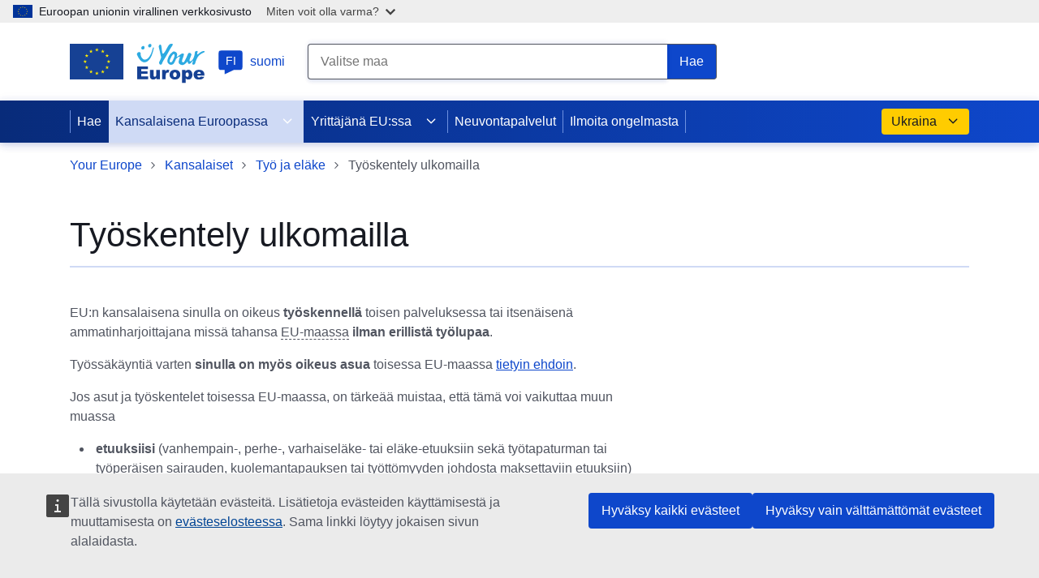

--- FILE ---
content_type: text/html; charset=UTF-8
request_url: https://europa.eu/youreurope/citizens/work/work-abroad/index_fi.htm
body_size: 21118
content:
<!DOCTYPE HTML><html lang="fi">
   <head>
      <meta http-equiv="Content-Type" content="text/html; charset=UTF-8">
      <meta http-equiv="X-UA-Compatible" content="IE=Edge">
      <meta charset="UTF-8">
      <meta name="description" content="Oikeutesi toisessa EU-maassa oleskelevana työntekijänä; työmarkkinoita ja työlupia koskevat rajoitukset">
      <meta name="date" content="01/01/2022">
      <meta name="last-modified" content="18/11/2025">
      <meta name="viewport" content="width=device-width, initial-scale=1.0">
      <meta name="format-detection" content="telephone=no">
      <meta property="og:title" content="Työskentely ulkomailla - Your Europe">
      <meta property="og:url" content="https://europa.eu/youreurope/citizens/work/work-abroad/index_fi.htm">
      <meta property="og:image" content="https://europa.eu/youreurope/citizens/images/logos/youreurope_facebook_share_logo.png">
      <meta property="og:site_name" content="Your Europe">
      <meta property="og:description" content="Oikeutesi toisessa EU-maassa oleskelevana työntekijänä; työmarkkinoita ja työlupia koskevat rajoitukset">
      <meta name="twitter:card" content="summary_large_image">
      <meta name="twitter:site" content="@YourEuropeEu">
      <meta name="twitter:creator" content="@YourEuropeEu">
      <meta name="twitter:title" content="Työskentely ulkomailla - Your Europe">
      <meta name="twitter:description" content="Oikeutesi toisessa EU-maassa oleskelevana työntekijänä; työmarkkinoita ja työlupia koskevat rajoitukset">
      <meta name="twitter:image" content="https://europa.eu/youreurope/citizens/images/logos/youreurope_twitter_share_logo.png">
      <meta name="sdg-tag" content="sdg">
      <meta name="DC.ISO3166" content="EU">
      <meta name="DC.Service" content="information;procedure">
      <meta name="policy-code" content="B1;B2;B6;B7;B8;U1">
      <link rel="canonical" href="https://europa.eu/youreurope/citizens/work/work-abroad/index_fi.htm">
      <link rel="amphtml" href="https://europa.eu/youreurope/citizens/work/work-abroad/indexamp_fi.htm">
      <link rel="shortcut icon" href="https://europa.eu/youreurope/favicon.ico" type="image/x-icon">
      <link rel="apple-touch-icon" sizes="57x57" href="https://europa.eu/youreurope/citizens/images/touch-icons/apple-icon-57x57.png">
      <link rel="apple-touch-icon" sizes="72x72" href="https://europa.eu/youreurope/citizens/images/touch-icons/apple-icon-72x72.png">
      <link rel="apple-touch-icon" sizes="114x114" href="https://europa.eu/youreurope/citizens/images/touch-icons/apple-icon-114x114.png">
      <link rel="apple-touch-icon" sizes="144x144" href="https://europa.eu/youreurope/citizens/images/touch-icons/apple-icon-144x144.png">
      <link rel="apple-touch-icon-precomposed" sizes="57x57" href="https://europa.eu/youreurope/citizens/images/touch-icons/apple-icon-57x57-precomposed.png">
      <link rel="apple-touch-icon-precomposed" sizes="72x72" href="https://europa.eu/youreurope/citizens/images/touch-icons/apple-icon-72x72-precomposed.png">
      <link rel="apple-touch-icon-precomposed" sizes="114x114" href="https://europa.eu/youreurope/citizens/images/touch-icons/apple-icon-114x114-precomposed.png">
      <link rel="apple-touch-icon-precomposed" sizes="144x144" href="https://europa.eu/youreurope/citizens/images/touch-icons/apple-icon-144x144-precomposed.png">
      <link rel="stylesheet" type="text/css" href="/youreurope/citizens/stylesheets/europa-ye-V2.css">
      <title>Työskentely ulkomailla - Your Europe</title>
   </head>
   <body>
      <div id="ye-navigation-field"></div>
      <header id="site-header">
         <section id="ye-top-header" class="container"><a id="ye-logo" href="https://europa.eu/youreurope/index_fi.htm"><img lang="en" title="Your Europe" alt="Your Europe" src="/youreurope/citizens/images/logos/youreurope-logo.svg"></a><div>
               <div id="ye-languages-widget" class="centered"><button id="ye-languages-toggle"><svg focusable="false" aria-hidden="true">
                        <use href="/youreurope/citizens/images/ecl/ecl-ec-icons.svg#language"></use></svg><span>fi</span>suomi</button><div id="ye-languages-menu" role="dialog" class="">
                     <div>
                        <div>
                           <div>
                              <div lang="en">Available languages</div><button id="close-ye-languages-menu" class="close-btn" title="Sulje valikko"><svg focusable="false" aria-hidden="true">
                                    <use href="/youreurope/citizens/images/ecl/ecl-eu-icons.svg#close-filled"></use></svg><span>Sulje valikko</span></button></div>
                           <div>
                              <ul>
                                 <li><a lang="bg" hreflang="bg" class="" href="https://europa.eu/youreurope/citizens/work/work-abroad/index_bg.htm"><span>bg</span><span><span>български</span></span></a></li>
                                 <li><a lang="cs" hreflang="cs" class="" href="https://europa.eu/youreurope/citizens/work/work-abroad/index_cs.htm"><span>cs</span><span><span>čeština</span></span></a></li>
                                 <li><a lang="da" hreflang="da" class="" href="https://europa.eu/youreurope/citizens/work/work-abroad/index_da.htm"><span>da</span><span><span>dansk</span></span></a></li>
                                 <li><a lang="de" hreflang="de" class="" href="https://europa.eu/youreurope/citizens/work/work-abroad/index_de.htm"><span>de</span><span><span>Deutsch</span></span></a></li>
                                 <li><a lang="et" hreflang="et" class="" href="https://europa.eu/youreurope/citizens/work/work-abroad/index_et.htm"><span>et</span><span><span>eesti</span></span></a></li>
                                 <li><a lang="el" hreflang="el" class="" href="https://europa.eu/youreurope/citizens/work/work-abroad/index_el.htm"><span>el</span><span><span>Ελληνικά</span></span></a></li>
                                 <li><a lang="en" hreflang="en" class="" href="https://europa.eu/youreurope/citizens/work/work-abroad/index_en.htm"><span>en</span><span><span>English</span></span></a></li>
                                 <li><a lang="es" hreflang="es" class="" href="https://europa.eu/youreurope/citizens/work/work-abroad/index_es.htm"><span>es</span><span><span>español</span></span></a></li>
                                 <li><a lang="fr" hreflang="fr" class="" href="https://europa.eu/youreurope/citizens/work/work-abroad/index_fr.htm"><span>fr</span><span><span>français</span></span></a></li>
                                 <li><a lang="ga" hreflang="ga" class="" href="https://europa.eu/youreurope/citizens/work/work-abroad/index_ga.htm"><span>ga</span><span><span>Gaeilge</span></span></a></li>
                                 <li><a lang="hr" hreflang="hr" class="" href="https://europa.eu/youreurope/citizens/work/work-abroad/index_hr.htm"><span>hr</span><span><span>hrvatski</span></span></a></li>
                                 <li><a lang="it" hreflang="it" class="" href="https://europa.eu/youreurope/citizens/work/work-abroad/index_it.htm"><span>it</span><span><span>italiano</span></span></a></li>
                                 <li><a lang="lv" hreflang="lv" class="" href="https://europa.eu/youreurope/citizens/work/work-abroad/index_lv.htm"><span>lv</span><span><span>latviešu</span></span></a></li>
                                 <li><a lang="lt" hreflang="lt" class="" href="https://europa.eu/youreurope/citizens/work/work-abroad/index_lt.htm"><span>lt</span><span><span>lietuvių</span></span></a></li>
                                 <li><a lang="hu" hreflang="hu" class="" href="https://europa.eu/youreurope/citizens/work/work-abroad/index_hu.htm"><span>hu</span><span><span>magyar</span></span></a></li>
                                 <li><a lang="mt" hreflang="mt" class="" href="https://europa.eu/youreurope/citizens/work/work-abroad/index_mt.htm"><span>mt</span><span><span>Malti</span></span></a></li>
                                 <li><a lang="nl" hreflang="nl" class="" href="https://europa.eu/youreurope/citizens/work/work-abroad/index_nl.htm"><span>nl</span><span><span>Nederlands</span></span></a></li>
                                 <li><a lang="pl" hreflang="pl" class="" href="https://europa.eu/youreurope/citizens/work/work-abroad/index_pl.htm"><span>pl</span><span><span>polski</span></span></a></li>
                                 <li><a lang="pt" hreflang="pt" class="" href="https://europa.eu/youreurope/citizens/work/work-abroad/index_pt.htm"><span>pt</span><span><span>português</span></span></a></li>
                                 <li><a lang="ro" hreflang="ro" class="" href="https://europa.eu/youreurope/citizens/work/work-abroad/index_ro.htm"><span>ro</span><span><span>română</span></span></a></li>
                                 <li><a lang="sk" hreflang="sk" class="" href="https://europa.eu/youreurope/citizens/work/work-abroad/index_sk.htm"><span>sk</span><span><span>slovenčina</span></span></a></li>
                                 <li><a lang="sl" hreflang="sl" class="" href="https://europa.eu/youreurope/citizens/work/work-abroad/index_sl.htm"><span>sl</span><span><span>slovenščina</span></span></a></li>
                                 <li><a lang="fi" hreflang="fi" class="active" href="https://europa.eu/youreurope/citizens/work/work-abroad/index_fi.htm"><span>fi</span><span><span>suomi</span><svg focusable="false" aria-hidden="true">
                                             <use href="/youreurope/citizens/images/ecl/ecl-eu-icons.svg#check"></use></svg></span></a></li>
                                 <li><a lang="sv" hreflang="sv" class="" href="https://europa.eu/youreurope/citizens/work/work-abroad/index_sv.htm"><span>sv</span><span><span>svenska</span></span></a></li>
                              </ul>
                           </div>
                        </div>
                     </div>
                  </div>
               </div>
               <div id="ye-search-widget"><button id="ye-search-button"><svg focusable="false" aria-hidden="true">
                        <use href="/youreurope/citizens/images/ecl/ecl-eu-icons.svg#search"></use></svg>Hae</button><form id="ye-search-tool" action="https://europa.eu/youreurope/search-results/index_fi.htm" method="get" target="_top" autocomplete="off" novalidate><input type="hidden" name="countryCode" id="countryCode" value=""><input type="hidden" name="categories" id="categories" value="B1;B2;B6;B7;B8;U1"><div><label for="ye-search-terms">Search terms</label><input type="text" id="ye-search-terms" value="" required="true" placeholder="Valitse maa"><div id="eu-countries-list">
                           <ul>
                              <li><a href="#" data-country-code="NL">Alankomaat</a></li>
                              <li><a href="#" data-country-code="BE">Belgia</a></li>
                              <li><a href="#" data-country-code="BG">Bulgaria</a></li>
                              <li><a href="#" data-country-code="ES">Espanja</a></li>
                              <li><a href="#" data-country-code="IE">Irlanti</a></li>
                              <li><a href="#" data-country-code="IT">Italia</a></li>
                              <li><a href="#" data-country-code="AT">Itävalta</a></li>
                              <li><a href="#" data-country-code="EL">Kreikka</a></li>
                              <li><a href="#" data-country-code="HR">Kroatia</a></li>
                              <li><a href="#" data-country-code="CY">Kypros</a></li>
                              <li><a href="#" data-country-code="LV">Latvia</a></li>
                              <li><a href="#" data-country-code="LT">Liettua</a></li>
                              <li><a href="#" data-country-code="LU">Luxemburg</a></li>
                              <li><a href="#" data-country-code="MT">Malta</a></li>
                              <li><a href="#" data-country-code="PT">Portugali</a></li>
                              <li><a href="#" data-country-code="PL">Puola</a></li>
                              <li><a href="#" data-country-code="FR">Ranska</a></li>
                              <li><a href="#" data-country-code="RO">Romania</a></li>
                              <li><a href="#" data-country-code="SE">Ruotsi</a></li>
                              <li><a href="#" data-country-code="DE">Saksa</a></li>
                              <li><a href="#" data-country-code="SK">Slovakia</a></li>
                              <li><a href="#" data-country-code="SI">Slovenia</a></li>
                              <li><a href="#" data-country-code="FI">Suomi</a></li>
                              <li><a href="#" data-country-code="DK">Tanska</a></li>
                              <li><a href="#" data-country-code="CZ">Tšekki</a></li>
                              <li><a href="#" data-country-code="HU">Unkari</a></li>
                              <li><a href="#" data-country-code="EE">Viro</a></li>
                           </ul>
                        </div>
                     </div><button type="submit" class="standard search"><span>Hae</span><svg focusable="false" aria-hidden="true">
                           <use href="/youreurope/citizens/images/ecl/ecl-eu-icons.svg#search"></use></svg></button></form>
               </div>
            </div>
         </section>
         <section id="ye-navigation-set">
            <div class="container"><button id="open-ye-menu"><svg focusable="false" aria-hidden="true">
                     <use href="/youreurope/citizens/images/ecl/ecl-eu-icons.svg#hamburger"></use></svg><span>Valikko</span></button><nav id="ye-navigation">
                  <div>
                     <div>Valikko</div><button id="close-ye-menu" class="close-btn" title="Sulje valikko"><svg focusable="false" aria-hidden="true">
                           <use href="/youreurope/citizens/images/ecl/ecl-eu-icons.svg#close-filled"></use></svg><span>Sulje valikko</span></button></div>
                  <ul>
                     <li><a href="https://europa.eu/youreurope/index_fi.htm">Hae</a></li>
                     <li class="group active"><a href="https://europa.eu/youreurope/citizens/index_fi.htm">Kansalaisena Euroopassa<svg focusable="false" aria-hidden="true">
                              <use href="/youreurope/citizens/images/ecl/ecl-eu-icons.svg#corner-arrow"></use></svg></a><ul>
                           <li class="group"><a href="https://europa.eu/youreurope/citizens/travel/index_fi.htm">Matkailu<svg focusable="false" aria-hidden="true">
                                    <use href="/youreurope/citizens/images/ecl/ecl-eu-icons.svg#corner-arrow"></use></svg></a><ul>
                                 <li class="group"><a href="https://europa.eu/youreurope/citizens/travel/entry-exit/index_fi.htm">EU:ssa tarvittavat matkustusasiakirjat<svg focusable="false" aria-hidden="true">
                                          <use href="/youreurope/citizens/images/ecl/ecl-eu-icons.svg#corner-arrow"></use></svg></a><ul>
                                       <li><a href="https://europa.eu/youreurope/citizens/travel/entry-exit/eu-citizen/index_fi.htm">EU-kansalaisten matkustusasiakirjat</a></li>
                                       <li><a href="https://europa.eu/youreurope/citizens/travel/entry-exit/non-eu-family/index_fi.htm">Perheenjäsenten matkustusasiakirjat (muut kuin EU-kansalaiset)</a></li>
                                       <li><a href="https://europa.eu/youreurope/citizens/travel/entry-exit/non-eu-nationals/index_fi.htm">Muiden kuin EU-kansalaisten matkustusasiakirjat</a></li>
                                       <li><a href="https://europa.eu/youreurope/citizens/travel/entry-exit/eu-nationals-living-uk/index_fi.htm">Travel documents for EU nationals and their non-EU family members residing in the UK</a></li>
                                       <li><a href="https://europa.eu/youreurope/citizens/travel/entry-exit/uk-nationals-living-eu-country/index_fi.htm">Travel documents for UK nationals and their family members residing in an EU country</a></li>
                                       <li><a href="https://europa.eu/youreurope/citizens/travel/entry-exit/expired-lost-passports/index_fi.htm">Kadonnut tai vanhentunut passi</a></li>
                                       <li><a href="https://europa.eu/youreurope/citizens/travel/entry-exit/travel-documents-minors/index_fi.htm">Alaikäisten matkustusasiakirjat</a></li>
                                    </ul>
                                 </li>
                                 <li class="group"><a href="https://europa.eu/youreurope/citizens/travel/passenger-rights/index_fi.htm">Matkustajien oikeudet<svg focusable="false" aria-hidden="true">
                                          <use href="/youreurope/citizens/images/ecl/ecl-eu-icons.svg#corner-arrow"></use></svg></a><ul>
                                       <li><a href="https://europa.eu/youreurope/citizens/travel/passenger-rights/air/index_fi.htm">Lentomatkustajan oikeudet</a></li>
                                       <li><a href="https://europa.eu/youreurope/citizens/travel/passenger-rights/rail/index_fi.htm">Junamatkustajan oikeudet</a></li>
                                       <li><a href="https://europa.eu/youreurope/citizens/travel/passenger-rights/bus-and-coach/index_fi.htm">Linja-automatkustajan oikeudet</a></li>
                                       <li><a href="https://europa.eu/youreurope/citizens/travel/passenger-rights/ship/index_fi.htm">Laivamatkustajan oikeudet</a></li>
                                    </ul>
                                 </li>
                                 <li class="group"><a href="https://europa.eu/youreurope/citizens/travel/transport-disability/index_fi.htm">Liikuntarajoitteiset matkustajat<svg focusable="false" aria-hidden="true">
                                          <use href="/youreurope/citizens/images/ecl/ecl-eu-icons.svg#corner-arrow"></use></svg></a><ul>
                                       <li><a href="https://europa.eu/youreurope/citizens/travel/transport-disability/reduced-mobility/index_fi.htm">Vammaisten ja liikuntarajoitteisten matkustajien oikeudet</a></li>
                                       <li><a href="https://europa.eu/youreurope/citizens/travel/transport-disability/parking-card-disabilities-people/index_fi.htm">EU:n yhtenäinen vammaisen pysäköintilupa</a></li>
                                    </ul>
                                 </li>
                                 <li class="group"><a href="https://europa.eu/youreurope/citizens/travel/driving-abroad/index_fi.htm">Autoilu ulkomailla<svg focusable="false" aria-hidden="true">
                                          <use href="/youreurope/citizens/images/ecl/ecl-eu-icons.svg#corner-arrow"></use></svg></a><ul>
                                       <li><a href="https://europa.eu/youreurope/citizens/travel/driving-abroad/car-rental-abroad/index_fi.htm">Autonvuokraus</a></li>
                                       <li><a href="https://europa.eu/youreurope/citizens/travel/driving-abroad/driving-licence-and-insurance/index_fi.htm">Ajokortti ja vakuutukset</a></li>
                                       <li><a href="https://europa.eu/youreurope/citizens/travel/driving-abroad/road-rules-and-safety/index_fi.htm">Liikennesäännöt ja liikenneturvallisuus</a></li>
                                    </ul>
                                 </li>
                                 <li class="group"><a href="https://europa.eu/youreurope/citizens/travel/carry/index_fi.htm">EU:ssa matkustaminen – sallitut ja kielletyt tuotteet<svg focusable="false" aria-hidden="true">
                                          <use href="/youreurope/citizens/images/ecl/ecl-eu-icons.svg#corner-arrow"></use></svg></a><ul>
                                       <li><a href="https://europa.eu/youreurope/citizens/travel/carry/alcohol-tobacco-cash/index_fi.htm">Alkoholi, tupakka ja valmisteverot</a></li>
                                       <li><a href="https://europa.eu/youreurope/citizens/travel/carry/carrying-cash/index_fi.htm">Käteisvarojen kuljettaminen matkalla EU:ssa – EU:n säännöt</a></li>
                                       <li><a href="https://europa.eu/youreurope/citizens/travel/carry/pets-and-other-animals/index_fi.htm">Matkustaminen EU:ssa lemmikkien ja muiden eläinten kanssa</a></li>
                                       <li><a href="https://europa.eu/youreurope/citizens/travel/carry/luggage-restrictions/index_fi.htm">Matkatavararajoitukset</a></li>
                                       <li><a href="https://europa.eu/youreurope/citizens/travel/carry/meat-dairy-animal/index_fi.htm">Eläintuotteiden, elintarvikkeiden tai kasvien kuljettaminen</a></li>
                                       <li><a href="https://europa.eu/youreurope/citizens/travel/carry/using-euro/index_fi.htm">Euron käyttö</a></li>
                                    </ul>
                                 </li>
                                 <li class="group"><a href="https://europa.eu/youreurope/citizens/travel/security-and-emergencies/index_fi.htm">Turvallisuus ja hätätilanteet<svg focusable="false" aria-hidden="true">
                                          <use href="/youreurope/citizens/images/ecl/ecl-eu-icons.svg#corner-arrow"></use></svg></a><ul>
                                       <li><a href="https://europa.eu/youreurope/citizens/travel/security-and-emergencies/airport-airline-security/index_fi.htm">Lentoasemien ja lentoyhtiöiden turvallisuus</a></li>
                                       <li><a href="https://europa.eu/youreurope/citizens/travel/security-and-emergencies/emergency/index_fi.htm">Hätätilanteet</a></li>
                                       <li><a href="https://europa.eu/youreurope/citizens/travel/security-and-emergencies/emergency-assistance-vehicles-ecall/index_fi.htm">Hätänumeroon 112 perustuva autojen eCall-järjestelmä</a></li>
                                       <li><a href="https://europa.eu/youreurope/citizens/travel/security-and-emergencies/consular-protection/index_fi.htm">Konsuliviranomaisten antama suojelu</a></li>
                                    </ul>
                                 </li>
                                 <li class="group"><a href="https://europa.eu/youreurope/citizens/travel/holidays/index_fi.htm">Pakettimatkat ja lomaosakkeet<svg focusable="false" aria-hidden="true">
                                          <use href="/youreurope/citizens/images/ecl/ecl-eu-icons.svg#corner-arrow"></use></svg></a><ul>
                                       <li><a href="https://europa.eu/youreurope/citizens/travel/holidays/timeshare/index_fi.htm">Lomaosakkeet ja muut pitkäkestoiset lomatuotteet EU:ssa</a></li>
                                       <li><a href="https://europa.eu/youreurope/citizens/travel/holidays/package-travel/index_fi.htm">Matkapaketit ja yhdistetyt matkajärjestelyt</a></li>
                                    </ul>
                                 </li>
                              </ul>
                           </li>
                           <li class="group"><a href="https://europa.eu/youreurope/citizens/work/index_fi.htm">Työ ja eläke<svg focusable="false" aria-hidden="true">
                                    <use href="/youreurope/citizens/images/ecl/ecl-eu-icons.svg#corner-arrow"></use></svg></a><ul>
                                 <li class="group current"><a href="https://europa.eu/youreurope/citizens/work/work-abroad/index_fi.htm"><span>Työskentely <span class="label-end"><span>ulkomailla</span><svg focusable="false" aria-hidden="true">
                                                <use href="/youreurope/citizens/images/ecl/ecl-eu-icons.svg#check"></use></svg></span></span><svg focusable="false" aria-hidden="true">
                                          <use href="/youreurope/citizens/images/ecl/ecl-eu-icons.svg#corner-arrow"></use></svg></a><ul>
                                       <li><a href="https://europa.eu/youreurope/citizens/work/work-abroad/cross-border-commuters/index_fi.htm">Rajatyöntekijät</a></li>
                                       <li><a href="https://europa.eu/youreurope/citizens/work/work-abroad/equal-treatment-with-nationals/index_fi.htm">Työntekijöiden yhdenvertainen kohtelu</a></li>
                                       <li><a href="https://europa.eu/youreurope/citizens/work/work-abroad/posted-workers/index_fi.htm">Lähetetyt työntekijät</a></li>
                                       <li><a href="https://europa.eu/youreurope/citizens/work/work-abroad/work-in-public-sector-abroad/index_fi.htm">Työskentely julkisella sektorilla ulkomailla</a></li>
                                       <li><a href="https://europa.eu/youreurope/citizens/work/work-abroad/work-permits/index_fi.htm">Työluvat</a></li>
                                       <li><a href="https://europa.eu/youreurope/citizens/work/work-abroad/employment-contracts/index_fi.htm">Työsopimukset</a></li>
                                       <li><a href="https://europa.eu/youreurope/citizens/work/work-abroad/rules-working-road-transport/index_fi.htm">Maantieliikenteen työntekijöitä koskevat EU:n säännöt</a></li>
                                       <li><a href="https://europa.eu/youreurope/citizens/work/work-abroad/liability-insurance/index_fi.htm">Vastuuvakuutus toisesta EU-maasta</a></li>
                                    </ul>
                                 </li>
                                 <li class="group"><a href="https://europa.eu/youreurope/citizens/work/professional-qualifications/index_fi.htm">Ammattipätevyys<svg focusable="false" aria-hidden="true">
                                          <use href="/youreurope/citizens/images/ecl/ecl-eu-icons.svg#corner-arrow"></use></svg></a><ul>
                                       <li><a href="https://europa.eu/youreurope/citizens/work/professional-qualifications/regulated-professions/index_fi.htm">Säännellyt ammatit</a></li>
                                       <li><a href="https://europa.eu/youreurope/citizens/work/professional-qualifications/apply-permanent-provision-services/index_fi.htm">Oikeus tarjota palveluja pysyvästi toisessa EU-maassa</a></li>
                                       <li><a href="https://europa.eu/youreurope/citizens/work/professional-qualifications/apply-temporary-provision-services/index_fi.htm">Oikeus tarjota palveluja väliaikaisesti toisessa EU-maassa</a></li>
                                       <li><a href="https://europa.eu/youreurope/citizens/work/professional-qualifications/professional-bodies-language-requirements/index_fi.htm">Asiakirjat ja muodollisuudet</a></li>
                                       <li><a href="https://europa.eu/youreurope/citizens/work/professional-qualifications/european-professional-card/index_fi.htm">Eurooppalainen ammattikortti – EPC</a></li>
                                       <li><a href="https://europa.eu/youreurope/citizens/work/professional-qualifications/brexit/index_fi.htm">EU ja Yhdistynyt kuningaskunta: ammattipätevyys</a></li>
                                    </ul>
                                 </li>
                                 <li class="group"><a href="https://europa.eu/youreurope/citizens/work/social-security-and-benefits/index_fi.htm">Sosiaaliturva ja etuudet<svg focusable="false" aria-hidden="true">
                                          <use href="/youreurope/citizens/images/ecl/ecl-eu-icons.svg#corner-arrow"></use></svg></a><ul>
                                       <li><a href="https://europa.eu/youreurope/citizens/work/social-security-and-benefits/social-security/index_fi.htm">Sosiaaliturvajärjestelmät EU:ssa</a></li>
                                       <li><a href="https://europa.eu/youreurope/citizens/work/social-security-and-benefits/country-coverage/index_fi.htm">Sosiaaliturva ulkomailla</a></li>
                                       <li><a href="https://europa.eu/youreurope/citizens/work/social-security-and-benefits/unemployment/index_fi.htm">Työttömänä ulkomailla</a></li>
                                       <li><a href="https://europa.eu/youreurope/citizens/work/social-security-and-benefits/transferring-unemployment-benefits/index_fi.htm">Työttömyysetuuksien siirto</a></li>
                                       <li><a href="https://europa.eu/youreurope/citizens/work/social-security-and-benefits/cannot-find-work-abroad/index_fi.htm">Jos työtä ei löydy</a></li>
                                       <li><a href="https://europa.eu/youreurope/citizens/work/social-security-and-benefits/family-benefits/index_fi.htm">Perhe-etuudet</a></li>
                                       <li><a href="https://europa.eu/youreurope/citizens/work/social-security-and-benefits/death-grants/index_fi.htm">Perhe-eläkkeet ja kuolemantapauksen johdosta myönnettävät avustukset</a></li>
                                       <li><a href="https://europa.eu/youreurope/citizens/work/social-security-and-benefits/social-security-forms/index_fi.htm">Sosiaaliturvaan liittyviä lomakkeita</a></li>
                                    </ul>
                                 </li>
                                 <li class="group"><a href="https://europa.eu/youreurope/citizens/work/retire-abroad/index_fi.htm">Eläkkeellä ulkomailla<svg focusable="false" aria-hidden="true">
                                          <use href="/youreurope/citizens/images/ecl/ecl-eu-icons.svg#corner-arrow"></use></svg></a><ul>
                                       <li><a href="https://europa.eu/youreurope/citizens/work/retire-abroad/supplementary-pensions-abroad/index_fi.htm">Lisäeläkkeet ulkomailla</a></li>
                                       <li><a href="https://europa.eu/youreurope/citizens/work/retire-abroad/state-pensions-abroad/index_fi.htm">Kansaneläkkeet ulkomailla</a></li>
                                    </ul>
                                 </li>
                                 <li class="group"><a href="https://europa.eu/youreurope/citizens/work/taxes/index_fi.htm">Verot<svg focusable="false" aria-hidden="true">
                                          <use href="/youreurope/citizens/images/ecl/ecl-eu-icons.svg#corner-arrow"></use></svg></a><ul>
                                       <li><a href="https://europa.eu/youreurope/citizens/work/taxes/income-taxes-abroad/index_fi.htm">Tuloverot ulkomailla</a></li>
                                       <li><a href="https://europa.eu/youreurope/citizens/work/taxes/double-taxation/index_fi.htm">Kaksinkertainen verotus</a></li>
                                    </ul>
                                 </li>
                                 <li><a href="https://europa.eu/youreurope/citizens/work/health-and-safety/index_fi.htm">Työterveys ja -turvallisuus</a></li>
                              </ul>
                           </li>
                           <li class="group"><a href="https://europa.eu/youreurope/citizens/vehicles/index_fi.htm">Ajoneuvot<svg focusable="false" aria-hidden="true">
                                    <use href="/youreurope/citizens/images/ecl/ecl-eu-icons.svg#corner-arrow"></use></svg></a><ul>
                                 <li class="group"><a href="https://europa.eu/youreurope/citizens/vehicles/cars/index_fi.htm">Autot<svg focusable="false" aria-hidden="true">
                                          <use href="/youreurope/citizens/images/ecl/ecl-eu-icons.svg#corner-arrow"></use></svg></a><ul>
                                       <li><a href="https://europa.eu/youreurope/citizens/vehicles/cars/buying-leasing-car-abroad/index_fi.htm">Auton osto ja leasingvuokraus</a></li>
                                       <li><a href="https://europa.eu/youreurope/citizens/vehicles/cars/vat-buying-selling-cars/index_fi.htm">Arvonlisävero autoa ostettaessa tai myytäessä</a></li>
                                       <li><a href="https://europa.eu/youreurope/citizens/vehicles/cars/company-cars/index_fi.htm">Työsuhdeautot</a></li>
                                    </ul>
                                 </li>
                                 <li class="group"><a href="https://europa.eu/youreurope/citizens/vehicles/driving-licence/index_fi.htm">Ajokortti<svg focusable="false" aria-hidden="true">
                                          <use href="/youreurope/citizens/images/ecl/ecl-eu-icons.svg#corner-arrow"></use></svg></a><ul>
                                       <li><a href="https://europa.eu/youreurope/citizens/vehicles/driving-licence/driving-licence-exchange-recognition/index_fi.htm">Ajokortin vaihtaminen ja tunnustaminen EU:ssa</a></li>
                                       <li><a href="https://europa.eu/youreurope/citizens/vehicles/driving-licence/get-driving-licence/index_fi.htm">Ajokortin saaminen EU:ssa</a></li>
                                       <li><a href="https://europa.eu/youreurope/citizens/vehicles/driving-licence/driving-licence-renewal/index_fi.htm">Ajokortin uusiminen toisessa EU-maassa</a></li>
                                    </ul>
                                 </li>
                                 <li class="group"><a href="https://europa.eu/youreurope/citizens/vehicles/insurance/index_fi.htm">Vakuutukset<svg focusable="false" aria-hidden="true">
                                          <use href="/youreurope/citizens/images/ecl/ecl-eu-icons.svg#corner-arrow"></use></svg></a><ul>
                                       <li><a href="https://europa.eu/youreurope/citizens/vehicles/insurance/validity/index_fi.htm">Liikennevakuutuksen voimassaolo EU:ssa</a></li>
                                       <li><a href="https://europa.eu/youreurope/citizens/vehicles/insurance/accident/index_fi.htm">Autoilijan vakuutusturva ulkomailla</a></li>
                                    </ul>
                                 </li>
                                 <li class="group"><a href="https://europa.eu/youreurope/citizens/vehicles/registration/index_fi.htm">Rekisteröinti<svg focusable="false" aria-hidden="true">
                                          <use href="/youreurope/citizens/images/ecl/ecl-eu-icons.svg#corner-arrow"></use></svg></a><ul>
                                       <li><a href="https://europa.eu/youreurope/citizens/vehicles/registration/formalities/index_fi.htm">Auton rekisteröintimenettely ja -asiakirjat</a></li>
                                       <li><a href="https://europa.eu/youreurope/citizens/vehicles/registration/registration-abroad/index_fi.htm">Auton rekisteröinti toisessa EU-maassa</a></li>
                                       <li><a href="https://europa.eu/youreurope/citizens/vehicles/registration/taxes-abroad/index_fi.htm">Autoverotus toisessa EU-maassa</a></li>
                                    </ul>
                                 </li>
                              </ul>
                           </li>
                           <li class="group"><a href="https://europa.eu/youreurope/citizens/residence/index_fi.htm">Ulkomailla asuminen<svg focusable="false" aria-hidden="true">
                                    <use href="/youreurope/citizens/images/ecl/ecl-eu-icons.svg#corner-arrow"></use></svg></a><ul>
                                 <li class="group"><a href="https://europa.eu/youreurope/citizens/residence/residence-rights/index_fi.htm">Oleskeluoikeus<svg focusable="false" aria-hidden="true">
                                          <use href="/youreurope/citizens/images/ecl/ecl-eu-icons.svg#corner-arrow"></use></svg></a><ul>
                                       <li><a href="https://europa.eu/youreurope/citizens/residence/residence-rights/inactive-citizens/index_fi.htm">Työvoimaan kuulumattomat EU-kansalaiset</a></li>
                                       <li><a href="https://europa.eu/youreurope/citizens/residence/residence-rights/jobseekers/index_fi.htm">Työnhakijoiden oleskeluoikeus</a></li>
                                       <li><a href="https://europa.eu/youreurope/citizens/residence/residence-rights/pensioners/index_fi.htm">Eläkeläisten oleskeluoikeus</a></li>
                                       <li><a href="https://europa.eu/youreurope/citizens/residence/residence-rights/students/index_fi.htm">Opiskelijoiden oleskeluoikeus</a></li>
                                       <li><a href="https://europa.eu/youreurope/citizens/residence/residence-rights/workers/index_fi.htm">Työntekijät – oleskeluoikeus</a></li>
                                       <li><a href="https://europa.eu/youreurope/citizens/residence/residence-rights/brexit-residence-rights/index_fi.htm">EU:n kansalaisten oleskeluoikeudet Yhdistyneessä kuningaskunnassa ja Yhdistyneen kuningaskunnan kansalaisten oleskeluoikeudet EU:ssa</a></li>
                                       <li><a href="https://europa.eu/youreurope/citizens/residence/residence-rights/naturalisation/index_fi.htm">Kansalaisuuden myöntäminen</a></li>
                                    </ul>
                                 </li>
                                 <li class="group"><a href="https://europa.eu/youreurope/citizens/residence/family-residence-rights/index_fi.htm">Perheenjäsenten oleskeluoikeus<svg focusable="false" aria-hidden="true">
                                          <use href="/youreurope/citizens/images/ecl/ecl-eu-icons.svg#corner-arrow"></use></svg></a><ul>
                                       <li><a href="https://europa.eu/youreurope/citizens/residence/family-residence-rights/eu-wife-husband-children/index_fi.htm">Puoliso ja lapset, jotka ovat EU-kansalaisia</a></li>
                                       <li><a href="https://europa.eu/youreurope/citizens/residence/family-residence-rights/non-eu-wife-husband-children/index_fi.htm">Puoliso ja lapset, jotka eivät ole EU-kansalaisia</a></li>
                                       <li><a href="https://europa.eu/youreurope/citizens/residence/family-residence-rights/partners/index_fi.htm">Rekisteröidyt parisuhteet</a></li>
                                       <li><a href="https://europa.eu/youreurope/citizens/residence/family-residence-rights/parents/index_fi.htm">Vanhemmat</a></li>
                                       <li><a href="https://europa.eu/youreurope/citizens/residence/family-residence-rights/other-family/index_fi.htm">Muut sukulaiset</a></li>
                                       <li><a href="https://europa.eu/youreurope/citizens/residence/family-residence-rights/jobseekers-family/index_fi.htm">Työnhakijan perheenjäsenet</a></li>
                                    </ul>
                                 </li>
                                 <li class="group"><a href="https://europa.eu/youreurope/citizens/residence/documents-formalities/index_fi.htm">Asiakirjat ja muodollisuudet<svg focusable="false" aria-hidden="true">
                                          <use href="/youreurope/citizens/images/ecl/ecl-eu-icons.svg#corner-arrow"></use></svg></a><ul>
                                       <li><a href="https://europa.eu/youreurope/citizens/residence/documents-formalities/eu-family-members-registration/index_fi.htm">Perheenjäsenten rekisteröinti toisessa EU-maassa (EU-kansalaiset)</a></li>
                                       <li><a href="https://europa.eu/youreurope/citizens/residence/documents-formalities/eu-nationals-permanent-residence/index_fi.htm">EU-kansalaisen pysyvä oleskeluoikeus – yli viiden vuoden oleskelu ulkomailla</a></li>
                                       <li><a href="https://europa.eu/youreurope/citizens/residence/documents-formalities/non-eu-family-members-permanent-residence/index_fi.htm">EU:n ulkopuolelta kotoisin olevien perheenjäsenten pysyvä oleskeluoikeus</a></li>
                                       <li><a href="https://europa.eu/youreurope/citizens/residence/documents-formalities/non-eu-family-members-residence-card/index_fi.htm">EU:n ulkopuolelta kotoisin olevien perheenjäsenten oleskelukortti </a></li>
                                       <li><a href="https://europa.eu/youreurope/citizens/residence/documents-formalities/registering-residence/index_fi.htm">Maassa oleskelun rekisteröinti – yli kolmen kuukauden oleskelu ulkomailla</a></li>
                                       <li><a href="https://europa.eu/youreurope/citizens/residence/documents-formalities/reporting-presence/index_fi.htm">Maassa oleskelusta ilmoittaminen – enintään kolmen kuukauden oleskelu ulkomailla </a></li>
                                       <li><a href="https://europa.eu/youreurope/citizens/residence/documents-formalities/registering-birth/index_fi.htm">Syntymän rekisteröinti</a></li>
                                       <li><a href="https://europa.eu/youreurope/citizens/residence/documents-formalities/legal-gender-recognition/index_fi.htm">Sukupuolen vahvistaminen</a></li>
                                       <li><a href="https://europa.eu/youreurope/citizens/residence/documents-formalities/buying-house/index_fi.htm">Asunnon ostaminen</a></li>
                                       <li><a href="https://europa.eu/youreurope/citizens/residence/documents-formalities/deregistering-residence/index_fi.htm">Lähtöilmoituksen tekeminen</a></li>
                                    </ul>
                                 </li>
                                 <li class="group"><a href="https://europa.eu/youreurope/citizens/residence/elections-abroad/index_fi.htm">Vaalit, vetoomukset ja kuulemiset<svg focusable="false" aria-hidden="true">
                                          <use href="/youreurope/citizens/images/ecl/ecl-eu-icons.svg#corner-arrow"></use></svg></a><ul>
                                       <li><a href="https://europa.eu/youreurope/citizens/residence/elections-abroad/european-elections/index_fi.htm">EU-vaalit</a></li>
                                       <li><a href="https://europa.eu/youreurope/citizens/residence/elections-abroad/home-country-elections/index_fi.htm">Vaalit kotimaassa</a></li>
                                       <li><a href="https://europa.eu/youreurope/citizens/residence/elections-abroad/municipal-elections/index_fi.htm">Kuntavaalit</a></li>
                                       <li><a href="https://europa.eu/youreurope/citizens/residence/elections-abroad/petitions-consultations/index_fi.htm">Vetoomukset ja kuulemiset</a></li>
                                    </ul>
                                 </li>
                              </ul>
                           </li>
                           <li class="group"><a href="https://europa.eu/youreurope/citizens/education/index_fi.htm">Koulutus ja nuoriso<svg focusable="false" aria-hidden="true">
                                    <use href="/youreurope/citizens/images/ecl/ecl-eu-icons.svg#corner-arrow"></use></svg></a><ul>
                                 <li class="group"><a href="https://europa.eu/youreurope/citizens/education/school/index_fi.htm">Koulu<svg focusable="false" aria-hidden="true">
                                          <use href="/youreurope/citizens/images/ecl/ecl-eu-icons.svg#corner-arrow"></use></svg></a><ul>
                                       <li><a href="https://europa.eu/youreurope/citizens/education/school/partner/index_fi.htm">Yhteistyö ulkomaisten koulujen kanssa</a></li>
                                       <li><a href="https://europa.eu/youreurope/citizens/education/school/enrol/index_fi.htm">Koulun aloitus toisessa EU-maassa</a></li>
                                    </ul>
                                 </li>
                                 <li class="group"><a href="https://europa.eu/youreurope/citizens/education/university/index_fi.htm">Korkeakoulu<svg focusable="false" aria-hidden="true">
                                          <use href="/youreurope/citizens/images/ecl/ecl-eu-icons.svg#corner-arrow"></use></svg></a><ul>
                                       <li><a href="https://europa.eu/youreurope/citizens/education/university/admission-entry-conditions/index_fi.htm">Korkeakoulut: opiskeluoikeus ja pääsyvaatimukset</a></li>
                                       <li><a href="https://europa.eu/youreurope/citizens/education/university/fees-and-financial-help/index_fi.htm">Korkeakoulujen lukukausimaksut ja taloudellinen tuki</a></li>
                                       <li><a href="https://europa.eu/youreurope/citizens/education/university/recognition/index_fi.htm">Korkeakoulututkintojen tunnustaminen</a></li>
                                       <li><a href="https://europa.eu/youreurope/citizens/education/university/study-abroad/index_fi.htm">Opiskelu ulkomailla ja apurahat</a></li>
                                       <li><a href="https://europa.eu/youreurope/citizens/education/university/working-while-studying/index_fi.htm">Työskentely opintojen ohessa</a></li>
                                    </ul>
                                 </li>
                                 <li class="group"><a href="https://europa.eu/youreurope/citizens/education/traineeships/index_fi.htm">Harjoittelu<svg focusable="false" aria-hidden="true">
                                          <use href="/youreurope/citizens/images/ecl/ecl-eu-icons.svg#corner-arrow"></use></svg></a><ul>
                                       <li><a href="https://europa.eu/youreurope/citizens/education/traineeships/financial/index_fi.htm">Harjoitteluapurahat</a></li>
                                    </ul>
                                 </li>
                                 <li class="group"><a href="https://europa.eu/youreurope/citizens/education/volunteering/index_fi.htm">Vapaaehtoistyö ulkomailla<svg focusable="false" aria-hidden="true">
                                          <use href="/youreurope/citizens/images/ecl/ecl-eu-icons.svg#corner-arrow"></use></svg></a><ul>
                                       <li><a href="https://europa.eu/youreurope/citizens/education/volunteering/where-to-start/index_fi.htm">Vapaaehtoistyö – Näin pääset alkuun</a></li>
                                       <li><a href="https://europa.eu/youreurope/citizens/education/volunteering/practical-preparations/index_fi.htm">Vapaaehtoistyön käytännön valmistelut</a></li>
                                    </ul>
                                 </li>
                                 <li class="group"><a href="https://europa.eu/youreurope/citizens/education/researchers/index_fi.htm">Tutkijat<svg focusable="false" aria-hidden="true">
                                          <use href="/youreurope/citizens/images/ecl/ecl-eu-icons.svg#corner-arrow"></use></svg></a><ul>
                                       <li><a href="https://europa.eu/youreurope/citizens/education/researchers/jobs/index_fi.htm">Tutkijoiden apurahat ja työpaikat</a></li>
                                       <li><a href="https://europa.eu/youreurope/citizens/education/researchers/tax/index_fi.htm">Ulkomailla työskentelevien tutkijoiden verotus</a></li>
                                    </ul>
                                 </li>
                              </ul>
                           </li>
                           <li class="group"><a href="https://europa.eu/youreurope/citizens/health/index_fi.htm">Terveys<svg focusable="false" aria-hidden="true">
                                    <use href="/youreurope/citizens/images/ecl/ecl-eu-icons.svg#corner-arrow"></use></svg></a><ul>
                                 <li class="group"><a href="https://europa.eu/youreurope/citizens/health/unplanned-healthcare/index_fi.htm">Ennakoimaton sairaanhoito<svg focusable="false" aria-hidden="true">
                                          <use href="/youreurope/citizens/images/ecl/ecl-eu-icons.svg#corner-arrow"></use></svg></a><ul>
                                       <li><a href="https://europa.eu/youreurope/citizens/health/unplanned-healthcare/going-to-doctor-hospital-abroad/index_fi.htm">Lääkärikäynti tai sairaalahoito ulkomailla</a></li>
                                       <li><a href="https://europa.eu/youreurope/citizens/health/unplanned-healthcare/payments-reimbursements/index_fi.htm">Ennakoimaton sairaanhoito: maksut ja korvaukset</a></li>
                                       <li><a href="https://europa.eu/youreurope/citizens/health/unplanned-healthcare/temporary-stays/index_fi.htm">Sairausvakuutus tilapäisoleskelun aikana</a></li>
                                       <li><a href="https://europa.eu/youreurope/citizens/health/unplanned-healthcare/ehic/index_fi.htm">Eurooppalainen sairaanhoitokortti (EHIC)</a></li>
                                    </ul>
                                 </li>
                                 <li class="group"><a href="https://europa.eu/youreurope/citizens/health/planned-healthcare/index_fi.htm">Ennalta suunniteltu sairaanhoito ulkomailla<svg focusable="false" aria-hidden="true">
                                          <use href="/youreurope/citizens/images/ecl/ecl-eu-icons.svg#corner-arrow"></use></svg></a><ul>
                                       <li><a href="https://europa.eu/youreurope/citizens/health/planned-healthcare/right-to-treatment/index_fi.htm">Ennalta suunniteltu sairaanhoito ulkomailla</a></li>
                                       <li><a href="https://europa.eu/youreurope/citizens/health/planned-healthcare/expenses-reimbursements/index_fi.htm">Maksut ja korvaukset: ennalta suunniteltu sairaanhoito ulkomailla</a></li>
                                       <li><a href="https://europa.eu/youreurope/citizens/health/planned-healthcare/get-more-info/index_fi.htm">Tiedotuspisteet – rajatylittävä terveydenhuolto</a></li>
                                    </ul>
                                 </li>
                                 <li class="group"><a href="https://europa.eu/youreurope/citizens/health/prescription-medicine-abroad/index_fi.htm">Lääkkeiden osto toisesta EU-maasta<svg focusable="false" aria-hidden="true">
                                          <use href="/youreurope/citizens/images/ecl/ecl-eu-icons.svg#corner-arrow"></use></svg></a><ul>
                                       <li><a href="https://europa.eu/youreurope/citizens/health/prescription-medicine-abroad/prescriptions/index_fi.htm">Reseptilääkkeen ostaminen toisesta EU-maasta</a></li>
                                       <li><a href="https://europa.eu/youreurope/citizens/health/prescription-medicine-abroad/expenses-reimbursements/index_fi.htm">Ulkomailta ostettujen reseptilääkkeiden kulut ja korvaukset</a></li>
                                       <li><a href="https://europa.eu/youreurope/citizens/health/prescription-medicine-abroad/buying-medicines-online/index_fi.htm">Lääkkeiden ostaminen verkosta</a></li>
                                    </ul>
                                 </li>
                                 <li class="group"><a href="https://europa.eu/youreurope/citizens/health/when-living-abroad/index_fi.htm">Ulkomailla asuvan sairausvakuutus<svg focusable="false" aria-hidden="true">
                                          <use href="/youreurope/citizens/images/ecl/ecl-eu-icons.svg#corner-arrow"></use></svg></a><ul>
                                       <li><a href="https://europa.eu/youreurope/citizens/health/when-living-abroad/health-insurance-cover/index_fi.htm">Sairausvakuutus ulkomailla</a></li>
                                       <li><a href="https://europa.eu/youreurope/citizens/health/when-living-abroad/residential-care-home/index_fi.htm">Hoitokotiin muuttaminen</a></li>
                                       <li><a href="https://europa.eu/youreurope/citizens/health/when-living-abroad/preventive-healthcare/index_fi.htm">Ennaltaehkäisevä terveydenhuolto</a></li>
                                    </ul>
                                 </li>
                              </ul>
                           </li>
                           <li class="group"><a href="https://europa.eu/youreurope/citizens/family/index_fi.htm">Perheasiat<svg focusable="false" aria-hidden="true">
                                    <use href="/youreurope/citizens/images/ecl/ecl-eu-icons.svg#corner-arrow"></use></svg></a><ul>
                                 <li class="group"><a href="https://europa.eu/youreurope/citizens/family/children/index_fi.htm">Lapset<svg focusable="false" aria-hidden="true">
                                          <use href="/youreurope/citizens/images/ecl/ecl-eu-icons.svg#corner-arrow"></use></svg></a><ul>
                                       <li><a href="https://europa.eu/youreurope/citizens/family/children/parental-responsibility/index_fi.htm">Vanhempainvastuu</a></li>
                                       <li><a href="https://europa.eu/youreurope/citizens/family/children/adoption/index_fi.htm">Adoptio</a></li>
                                       <li><a href="https://europa.eu/youreurope/citizens/family/children/abduction/index_fi.htm">Lapsikaappaukset</a></li>
                                       <li><a href="https://europa.eu/youreurope/citizens/family/children/rules-on-surrogacy/index_fi.htm">Sijaissynnytystä koskevat säännöt</a></li>
                                    </ul>
                                 </li>
                                 <li class="group"><a href="https://europa.eu/youreurope/citizens/family/couple/index_fi.htm">Pariskunnat<svg focusable="false" aria-hidden="true">
                                          <use href="/youreurope/citizens/images/ecl/ecl-eu-icons.svg#corner-arrow"></use></svg></a><ul>
                                       <li><a href="https://europa.eu/youreurope/citizens/family/couple/marriage/index_fi.htm">Avioliitto</a></li>
                                       <li><a href="https://europa.eu/youreurope/citizens/family/couple/registered-partners/index_fi.htm">Rekisteröidyt parisuhteet</a></li>
                                       <li><a href="https://europa.eu/youreurope/citizens/family/couple/de-facto-unions/index_fi.htm">Avoliitto</a></li>
                                       <li><a href="https://europa.eu/youreurope/citizens/family/couple/divorce-separation/index_fi.htm">Avioero ja asumusero</a></li>
                                       <li><a href="https://europa.eu/youreurope/citizens/family/couple/maintenance/index_fi.htm">Elatusvelvollisuus – elatusapu perheenjäsenille</a></li>
                                       <li><a href="https://europa.eu/youreurope/citizens/family/couple/property-regimes-international-couples/index_fi.htm">Kansainvälisten parien varallisuussuhteet</a></li>
                                       <li><a href="https://europa.eu/youreurope/citizens/family/couple/getting-public-documents-accepted/index_fi.htm">Viranomaistodistusten käyttö toisessa EU-maassa</a></li>
                                    </ul>
                                 </li>
                                 <li class="group"><a href="https://europa.eu/youreurope/citizens/family/inheritances/index_fi.htm">Kuolema, vainajan kuljetus kotimaahan ja kansainväliset perintöasiat<svg focusable="false" aria-hidden="true">
                                          <use href="/youreurope/citizens/images/ecl/ecl-eu-icons.svg#corner-arrow"></use></svg></a><ul>
                                       <li><a href="https://europa.eu/youreurope/citizens/family/inheritances/managing-inheritance/index_fi.htm">Kansainvälisten perintöasioiden hoitaminen</a></li>
                                       <li><a href="https://europa.eu/youreurope/citizens/family/inheritances/planning-inheritance/index_fi.htm">Kansainvälisten perintöasioiden suunnittelu</a></li>
                                       <li><a href="https://europa.eu/youreurope/citizens/family/inheritances/death-repatriation/index_fi.htm">Kuolema ja vainajan kuljetus kotimaahan</a></li>
                                    </ul>
                                 </li>
                              </ul>
                           </li>
                           <li class="group"><a href="https://europa.eu/youreurope/citizens/consumers/index_fi.htm">Kuluttajat<svg focusable="false" aria-hidden="true">
                                    <use href="/youreurope/citizens/images/ecl/ecl-eu-icons.svg#corner-arrow"></use></svg></a><ul>
                                 <li class="group"><a href="https://europa.eu/youreurope/citizens/consumers/shopping/index_fi.htm">Ostokset<svg focusable="false" aria-hidden="true">
                                          <use href="/youreurope/citizens/images/ecl/ecl-eu-icons.svg#corner-arrow"></use></svg></a><ul>
                                       <li><a href="https://europa.eu/youreurope/citizens/consumers/shopping/contract-information/index_fi.htm">Sopimustiedot</a></li>
                                       <li><a href="https://europa.eu/youreurope/citizens/consumers/shopping/guarantees/index_fi.htm">Takuu ja virhevastuu</a></li>
                                       <li><a href="https://europa.eu/youreurope/citizens/consumers/shopping/commercial-guarantee-durability/index_fi.htm">Kaupallinen kestävyystakuu</a></li>
                                       <li><a href="https://europa.eu/youreurope/citizens/consumers/shopping/returns/index_fi.htm">Palautukset</a></li>
                                       <li><a href="https://europa.eu/youreurope/citizens/consumers/shopping/pricing-payments/index_fi.htm">Hinnoittelu ja maksut</a></li>
                                       <li><a href="https://europa.eu/youreurope/citizens/consumers/shopping/shipping-delivery/index_fi.htm">Ostosten toimittaminen</a></li>
                                       <li><a href="https://europa.eu/youreurope/citizens/consumers/shopping/shopping-consumer-rights/index_fi.htm">Kuluttajan oikeudet</a></li>
                                       <li><a href="https://europa.eu/youreurope/citizens/consumers/shopping/vat/index_fi.htm">Arvonlisävero (ALV)</a></li>
                                       <li><a href="https://europa.eu/youreurope/citizens/consumers/shopping/product-safety/index_fi.htm">Tuoteturvallisuus</a></li>
                                       <li><a href="https://europa.eu/youreurope/citizens/consumers/shopping/energy-labels/index_fi.htm">Energiamerkinnät</a></li>
                                    </ul>
                                 </li>
                                 <li class="group"><a href="https://europa.eu/youreurope/citizens/consumers/internet-telecoms/index_fi.htm">Internet ja televiestintä<svg focusable="false" aria-hidden="true">
                                          <use href="/youreurope/citizens/images/ecl/ecl-eu-icons.svg#corner-arrow"></use></svg></a><ul>
                                       <li><a href="https://europa.eu/youreurope/citizens/consumers/internet-telecoms/mobile-roaming-costs/index_fi.htm">Roaming: matkapuhelimen käyttö EU:ssa</a></li>
                                       <li><a href="https://europa.eu/youreurope/citizens/consumers/internet-telecoms/access-online-content-abroad/index_fi.htm"> Verkkosisältöjen saatavuus ulkomailla</a></li>
                                       <li><a href="https://europa.eu/youreurope/citizens/consumers/internet-telecoms/telecommunication-services/index_fi.htm"> Kiinteät puhelinpalvelut</a></li>
                                       <li><a href="https://europa.eu/youreurope/citizens/consumers/internet-telecoms/internet-access/index_fi.htm">Internetyhteys ja internetin käyttö</a></li>
                                       <li><a href="https://europa.eu/youreurope/citizens/consumers/internet-telecoms/data-protection-online-privacy/index_fi.htm">Tietosuoja ja yksityisyys verkossa</a></li>
                                    </ul>
                                 </li>
                                 <li class="group"><a href="https://europa.eu/youreurope/citizens/consumers/financial-products-and-services/index_fi.htm">Rahoitustuotteet ja -palvelut<svg focusable="false" aria-hidden="true">
                                          <use href="/youreurope/citizens/images/ecl/ecl-eu-icons.svg#corner-arrow"></use></svg></a><ul>
                                       <li><a href="https://europa.eu/youreurope/citizens/consumers/financial-products-and-services/bank-accounts-eu/index_fi.htm">Pankkitili toisessa EU-maassa</a></li>
                                       <li><a href="https://europa.eu/youreurope/citizens/consumers/financial-products-and-services/consumer-credits-and-loans/index_fi.htm">Kulutusluotot</a></li>
                                       <li><a href="https://europa.eu/youreurope/citizens/consumers/financial-products-and-services/insurance-products/index_fi.htm">Vakuutustuotteet</a></li>
                                       <li><a href="https://europa.eu/youreurope/citizens/consumers/financial-products-and-services/investment-products/index_fi.htm">Sijoitustuotteet</a></li>
                                       <li><a href="https://europa.eu/youreurope/citizens/consumers/financial-products-and-services/mortgages/index_fi.htm">Asuntolainat</a></li>
                                       <li><a href="https://europa.eu/youreurope/citizens/consumers/financial-products-and-services/payments-transfers-cheques/index_fi.htm">Maksut, tilisiirrot ja šekit</a></li>
                                       <li><a href="https://europa.eu/youreurope/citizens/consumers/financial-products-and-services/investments-in-another-eu-country/index_fi.htm">Sijoitukset toiseen EU-maahan</a></li>
                                    </ul>
                                 </li>
                                 <li class="group"><a href="https://europa.eu/youreurope/citizens/consumers/unfair-treatment/index_fi.htm">Epäoikeudenmukainen kohtelu<svg focusable="false" aria-hidden="true">
                                          <use href="/youreurope/citizens/images/ecl/ecl-eu-icons.svg#corner-arrow"></use></svg></a><ul>
                                       <li><a href="https://europa.eu/youreurope/citizens/consumers/unfair-treatment/unfair-commercial-practices/index_fi.htm">Sopimattomat kaupalliset menettelyt</a></li>
                                       <li><a href="https://europa.eu/youreurope/citizens/consumers/unfair-treatment/unfair-pricing/index_fi.htm">Epäterve hinnoittelu</a></li>
                                       <li><a href="https://europa.eu/youreurope/citizens/consumers/unfair-treatment/unfair-contract-terms/index_fi.htm">Kohtuuttomat sopimusehdot</a></li>
                                    </ul>
                                 </li>
                                 <li class="group"><a href="https://europa.eu/youreurope/citizens/consumers/energy-supply/index_fi.htm">Energiantoimitukset<svg focusable="false" aria-hidden="true">
                                          <use href="/youreurope/citizens/images/ecl/ecl-eu-icons.svg#corner-arrow"></use></svg></a><ul>
                                       <li><a href="https://europa.eu/youreurope/citizens/consumers/energy-supply/access-use-energy-services/index_fi.htm">Energiantoimitukset ja energiapalvelut</a></li>
                                       <li><a href="https://europa.eu/youreurope/citizens/consumers/energy-supply/contracts-energy-consumption/index_fi.htm">Sopimukset ja energiankulutus</a></li>
                                       <li><a href="https://europa.eu/youreurope/citizens/consumers/energy-supply/complaints-dispute-resolution/index_fi.htm">Valitukset ja riidanratkaisu</a></li>
                                    </ul>
                                 </li>
                                 <li class="group"><a href="https://europa.eu/youreurope/citizens/consumers/consumers-dispute-resolution/index_fi.htm">Kuluttajariitojen ratkaiseminen<svg focusable="false" aria-hidden="true">
                                          <use href="/youreurope/citizens/images/ecl/ecl-eu-icons.svg#corner-arrow"></use></svg></a><ul>
                                       <li><a href="https://europa.eu/youreurope/citizens/consumers/consumers-dispute-resolution/informal-dispute-resolution/index_fi.htm">Epämuodollinen kuluttajariitojen ratkaisu</a></li>
                                       <li><a href="https://europa.eu/youreurope/citizens/consumers/consumers-dispute-resolution/out-of-court-procedures/index_fi.htm">Kuluttajien käytettävissä olevat tuomioistuimen ulkopuoliset menettelyt</a></li>
                                       <li><a href="https://europa.eu/youreurope/citizens/consumers/consumers-dispute-resolution/formal-legal-actions/index_fi.htm">Kuluttajien käytettävissä olevat oikeustoimet</a></li>
                                    </ul>
                                 </li>
                              </ul>
                           </li>
                        </ul>
                     </li>
                     <li class="group"><a href="https://europa.eu/youreurope/business/index_fi.htm">Yrittäjänä EU:ssa<svg focusable="false" aria-hidden="true">
                              <use href="/youreurope/citizens/images/ecl/ecl-eu-icons.svg#corner-arrow"></use></svg></a><ul>
                           <li class="group"><a href="https://europa.eu/youreurope/business/running-business/index_fi.htm"> Yritystoiminnan harjoittaminen<svg focusable="false" aria-hidden="true">
                                    <use href="/youreurope/citizens/images/ecl/ecl-eu-icons.svg#corner-arrow"></use></svg></a><ul>
                                 <li class="group"><a href="https://europa.eu/youreurope/business/running-business/start-ups/index_fi.htm">Startup-yritykset<svg focusable="false" aria-hidden="true">
                                          <use href="/youreurope/citizens/images/ecl/ecl-eu-icons.svg#corner-arrow"></use></svg></a><ul>
                                       <li><a href="https://europa.eu/youreurope/business/running-business/start-ups/starting-business/index_fi.htm">Yrityksen perustaminen</a></li>
                                       <li><a href="https://europa.eu/youreurope/business/running-business/start-ups/erasmus-young-entrepreneurs/index_fi.htm">Erasmus nuorille yrittäjille</a></li>
                                    </ul>
                                 </li>
                                 <li class="group"><a href="https://europa.eu/youreurope/business/running-business/developing-business/index_fi.htm">Yritystoiminta<svg focusable="false" aria-hidden="true">
                                          <use href="/youreurope/citizens/images/ecl/ecl-eu-icons.svg#corner-arrow"></use></svg></a><ul>
                                       <li><a href="https://europa.eu/youreurope/business/running-business/developing-business/setting-up-european-company/index_fi.htm">Eurooppayhtiön perustaminen</a></li>
                                       <li><a href="https://europa.eu/youreurope/business/running-business/developing-business/setting-up-european-cooperative-society/index_fi.htm">Eurooppaosuuskunnan perustaminen</a></li>
                                       <li><a href="https://europa.eu/youreurope/business/running-business/developing-business/restructuring-across-eu-borders/index_fi.htm">Yritysten uudelleenjärjestelyt rajojen yli EU:ssa</a></li>
                                       <li><a href="https://europa.eu/youreurope/business/running-business/developing-business/emas-registration/index_fi.htm">EMAS-rekisteröinti</a></li>
                                       <li><a href="https://europa.eu/youreurope/business/running-business/developing-business/free-flow-non-personal-data/index_fi.htm">Muiden kuin henkilötietojen vapaa liikkuvuus</a></li>
                                       <li><a href="https://europa.eu/youreurope/business/running-business/developing-business/investments-other-eu-country/index_fi.htm">Tietoa rajat ylittävistä sijoituksista EU:ssa</a></li>
                                       <li><a href="https://europa.eu/youreurope/business/running-business/developing-business/registration-permits-licences/index_fi.htm">Rekisteröinti, luvat ja lisenssit</a></li>
                                       <li><a href="https://europa.eu/youreurope/business/running-business/developing-business/tourism/index_fi.htm">Matkailualan yritystoiminnan harjoittaminen</a></li>
                                       <li><a href="https://europa.eu/youreurope/business/running-business/developing-business/biotech/index_fi.htm">Biotekniikka ja biovalmistus</a></li>
                                    </ul>
                                 </li>
                                 <li class="group"><a href="https://europa.eu/youreurope/business/running-business/digitalising/index_fi.htm"> Yrityksen digitalisointi<svg focusable="false" aria-hidden="true">
                                          <use href="/youreurope/citizens/images/ecl/ecl-eu-icons.svg#corner-arrow"></use></svg></a><ul>
                                       <li><a href="https://europa.eu/youreurope/business/running-business/digitalising/setting-up-business-website/index_fi.htm"> Yrityssivuston perustaminen</a></li>
                                       <li><a href="https://europa.eu/youreurope/business/running-business/digitalising/selling-online-third-party-platforms/index_fi.htm"> Verkkomyynti kolmannen osapuolen alustalla</a></li>
                                       <li><a href="https://europa.eu/youreurope/business/running-business/digitalising/setting-up-online-shop/index_fi.htm"> Verkkokaupan perustaminen</a></li>
                                       <li><a href="https://europa.eu/youreurope/business/running-business/digitalising/securing-website/index_fi.htm"> Verkkosivuston suojaaminen</a></li>
                                       <li><a href="https://europa.eu/youreurope/business/running-business/digitalising/deliveries-fulfilment-online-sales/index_fi.htm"> Toimitukset ja verkossa tapahtuvien myyntitapahtumien päätökseen saattaminen</a></li>
                                       <li><a href="https://europa.eu/youreurope/business/running-business/digitalising/customer-service-online-businesses/index_fi.htm"> Verkossa toimivien yritysten asiakaspalvelu</a></li>
                                       <li><a href="https://europa.eu/youreurope/business/running-business/digitalising/promoting-business-online/index_fi.htm"> Yrityksen mainostaminen verkossa</a></li>
                                    </ul>
                                 </li>
                                 <li class="group"><a href="https://europa.eu/youreurope/business/running-business/intellectual-property/index_fi.htm">Teollis- ja tekijänoikeudet<svg focusable="false" aria-hidden="true">
                                          <use href="/youreurope/citizens/images/ecl/ecl-eu-icons.svg#corner-arrow"></use></svg></a><ul>
                                       <li><a href="https://europa.eu/youreurope/business/running-business/intellectual-property/rights/index_fi.htm">Teollis- ja tekijänoikeudet</a></li>
                                       <li><a href="https://europa.eu/youreurope/business/running-business/intellectual-property/patents/index_fi.htm">Patentit</a></li>
                                       <li><a href="https://europa.eu/youreurope/business/running-business/intellectual-property/trade-marks/index_fi.htm">Tavaramerkit</a></li>
                                       <li><a href="https://europa.eu/youreurope/business/running-business/intellectual-property/copyright/index_fi.htm">Tekijänoikeus</a></li>
                                       <li><a href="https://europa.eu/youreurope/business/running-business/intellectual-property/trade-secrets/index_fi.htm">Liikesalaisuudet</a></li>
                                       <li><a href="https://europa.eu/youreurope/business/running-business/intellectual-property/design-protection/index_fi.htm">Mallisuoja</a></li>
                                       <li><a href="https://europa.eu/youreurope/business/running-business/intellectual-property/website-domains/index_fi.htm"> Verkkotunnukset</a></li>
                                       <li><a href="https://europa.eu/youreurope/business/running-business/intellectual-property/database-protection/index_fi.htm">Tietokantojen suoja</a></li>
                                       <li><a href="https://europa.eu/youreurope/business/running-business/intellectual-property/geographical-indications/index_fi.htm"> Maantieteelliset merkinnät</a></li>
                                       <li><a href="https://europa.eu/youreurope/business/running-business/intellectual-property/licensing-selling/index_fi.htm">Teollis- ja tekijänoikeuksien kaupallinen hyödyntäminen</a></li>
                                       <li><a href="https://europa.eu/youreurope/business/running-business/intellectual-property/infringement/index_fi.htm">Teollis- ja tekijänoikeuksien loukkaukset</a></li>
                                    </ul>
                                 </li>
                                 <li class="group"><a href="https://europa.eu/youreurope/business/running-business/governance/index_fi.htm">Hallinto<svg focusable="false" aria-hidden="true">
                                          <use href="/youreurope/citizens/images/ecl/ecl-eu-icons.svg#corner-arrow"></use></svg></a><ul>
                                       <li><a href="https://europa.eu/youreurope/business/running-business/governance/liability-company-directors/index_fi.htm">Yritysjohtajien vastuu</a></li>
                                    </ul>
                                 </li>
                                 <li><a href="https://europa.eu/youreurope/business/running-business/eu-support-tools-sme/index_fi.htm">EU:n tukipalvelut pk-yrityksille</a></li>
                              </ul>
                           </li>
                           <li class="group"><a href="https://europa.eu/youreurope/business/taxation/index_fi.htm">Verotus<svg focusable="false" aria-hidden="true">
                                    <use href="/youreurope/citizens/images/ecl/ecl-eu-icons.svg#corner-arrow"></use></svg></a><ul>
                                 <li class="group"><a href="https://europa.eu/youreurope/business/taxation/excise-duties-eu/index_fi.htm"> Valmisteverot<svg focusable="false" aria-hidden="true">
                                          <use href="/youreurope/citizens/images/ecl/ecl-eu-icons.svg#corner-arrow"></use></svg></a><ul>
                                       <li><a href="https://europa.eu/youreurope/business/taxation/excise-duties-eu/product-excise-duties/index_fi.htm">Valmisteveron alaiset tuotteet</a></li>
                                       <li><a href="https://europa.eu/youreurope/business/taxation/excise-duties-eu/paying-excise-duties/index_fi.htm"> Valmisteverojen maksaminen</a></li>
                                    </ul>
                                 </li>
                                 <li class="group"><a href="https://europa.eu/youreurope/business/taxation/vat/index_fi.htm"> Arvonlisävero<svg focusable="false" aria-hidden="true">
                                          <use href="/youreurope/citizens/images/ecl/ecl-eu-icons.svg#corner-arrow"></use></svg></a><ul>
                                       <li><a href="https://europa.eu/youreurope/business/taxation/vat/vat-rules-rates/index_fi.htm">Alv-säännöt ja alv-kannat</a></li>
                                       <li><a href="https://europa.eu/youreurope/business/taxation/vat/charging-deducting-vat/index_fi.htm">Arvonlisäveron kantaminen ja vähentäminen</a></li>
                                       <li><a href="https://europa.eu/youreurope/business/taxation/vat/vat-exemptions/index_fi.htm">Vapautus arvonlisäverosta</a></li>
                                       <li><a href="https://europa.eu/youreurope/business/taxation/vat/vat-refunds/index_fi.htm">Arvonlisäveron palautuksen hakeminen verkossa</a></li>
                                       <li><a href="https://europa.eu/youreurope/business/taxation/vat/cross-border-vat/index_fi.htm">Rajat ylittävät alv-asiat</a></li>
                                       <li><a href="https://europa.eu/youreurope/business/taxation/vat/check-vat-number-vies/index_fi.htm">Alv-numeron tarkistaminen (VIES-järjestelmä)</a></li>
                                       <li><a href="https://europa.eu/youreurope/business/taxation/vat/one-stop-shop/index_fi.htm">EU:n laajennettu arvonlisäveron erityisjärjestelmä (OSS)</a></li>
                                    </ul>
                                 </li>
                                 <li class="group"><a href="https://europa.eu/youreurope/business/taxation/business-tax/index_fi.htm"> Yhteisövero<svg focusable="false" aria-hidden="true">
                                          <use href="/youreurope/citizens/images/ecl/ecl-eu-icons.svg#corner-arrow"></use></svg></a><ul>
                                       <li><a href="https://europa.eu/youreurope/business/taxation/business-tax/company-tax-eu/index_fi.htm"> Yhteisövero EU:ssa</a></li>
                                       <li><a href="https://europa.eu/youreurope/business/taxation/business-tax/taxes-parent-companies-subsidiaries/index_fi.htm">Emo- ja tytäryhtiöiden verotus</a></li>
                                    </ul>
                                 </li>
                              </ul>
                           </li>
                           <li class="group"><a href="https://europa.eu/youreurope/business/selling-in-eu/index_fi.htm">Myyntitoiminta EU:ssa<svg focusable="false" aria-hidden="true">
                                    <use href="/youreurope/citizens/images/ecl/ecl-eu-icons.svg#corner-arrow"></use></svg></a><ul>
                                 <li class="group"><a href="https://europa.eu/youreurope/business/selling-in-eu/public-contracts/index_fi.htm"> Julkiset hankinnat<svg focusable="false" aria-hidden="true">
                                          <use href="/youreurope/citizens/images/ecl/ecl-eu-icons.svg#corner-arrow"></use></svg></a><ul>
                                       <li><a href="https://europa.eu/youreurope/business/selling-in-eu/public-contracts/public-tendering-rules/index_fi.htm">Julkisten tarjouskilpailujen säännöt</a></li>
                                       <li><a href="https://europa.eu/youreurope/business/selling-in-eu/public-contracts/search-bid-public-tender/index_fi.htm">Julkiseen tarjouskilpailuun osallistuminen</a></li>
                                       <li><a href="https://europa.eu/youreurope/business/selling-in-eu/public-contracts/request-review-public-procurement-procedure/index_fi.htm">Julkisen tarjouskilpailun muutoksenhakumenettely</a></li>
                                    </ul>
                                 </li>
                                 <li class="group"><a href="https://europa.eu/youreurope/business/selling-in-eu/selling-goods-services/index_fi.htm">Tavaroiden ja palveluiden myynti<svg focusable="false" aria-hidden="true">
                                          <use href="/youreurope/citizens/images/ecl/ecl-eu-icons.svg#corner-arrow"></use></svg></a><ul>
                                       <li><a href="https://europa.eu/youreurope/business/selling-in-eu/selling-goods-services/selling-products-eu/index_fi.htm">Tuotteiden myynti EU:ssa</a></li>
                                       <li><a href="https://europa.eu/youreurope/business/selling-in-eu/selling-goods-services/accessibility/index_fi.htm">Palvelujen ja tuotteiden esteettömyys- ja saavutettavuusvaatimukset</a></li>
                                       <li><a href="https://europa.eu/youreurope/business/selling-in-eu/selling-goods-services/provide-services-abroad/index_fi.htm">Palvelujen tarjoaminen ulkomailla</a></li>
                                       <li><a href="https://europa.eu/youreurope/business/selling-in-eu/selling-goods-services/ecommerce-distance-selling/index_fi.htm">Sähköinen kaupankäynti, etämyynti ja muualla kuin yrittäjän toimitiloissa tapahtuva myynti</a></li>
                                       <li><a href="https://europa.eu/youreurope/business/selling-in-eu/selling-goods-services/package-travel/index_fi.htm"> Matkapaketit ja yhdistetyt matkajärjestelyt</a></li>
                                       <li><a href="https://europa.eu/youreurope/business/selling-in-eu/selling-goods-services/parcel-services/index_fi.htm"> Pakettipalvelut</a></li>
                                       <li><a href="https://europa.eu/youreurope/business/selling-in-eu/selling-goods-services/export-credit-insurance/index_fi.htm">Vientiluottovakuutukset</a></li>
                                    </ul>
                                 </li>
                                 <li class="group"><a href="https://europa.eu/youreurope/business/selling-in-eu/competition-between-businesses/index_fi.htm"> Yritysten välinen kilpailu<svg focusable="false" aria-hidden="true">
                                          <use href="/youreurope/citizens/images/ecl/ecl-eu-icons.svg#corner-arrow"></use></svg></a><ul>
                                       <li><a href="https://europa.eu/youreurope/business/selling-in-eu/competition-between-businesses/competition-rules-eu/index_fi.htm">Kilpailusäännöt EU:ssa</a></li>
                                       <li><a href="https://europa.eu/youreurope/business/selling-in-eu/competition-between-businesses/anti-competitive-behaviour/index_fi.htm"> Kilpailunvastaisesta toiminnasta ilmoittaminen</a></li>
                                    </ul>
                                 </li>
                              </ul>
                           </li>
                           <li class="group"><a href="https://europa.eu/youreurope/business/human-resources/index_fi.htm">Henkilöstö<svg focusable="false" aria-hidden="true">
                                    <use href="/youreurope/citizens/images/ecl/ecl-eu-icons.svg#corner-arrow"></use></svg></a><ul>
                                 <li class="group"><a href="https://europa.eu/youreurope/business/human-resources/general-employment-terms-conditions/index_fi.htm">Yleiset työehdot<svg focusable="false" aria-hidden="true">
                                          <use href="/youreurope/citizens/images/ecl/ecl-eu-icons.svg#corner-arrow"></use></svg></a><ul>
                                       <li><a href="https://europa.eu/youreurope/business/human-resources/general-employment-terms-conditions/employment-terms/index_fi.htm">Työsuhteen ehdot</a></li>
                                       <li><a href="https://europa.eu/youreurope/business/human-resources/general-employment-terms-conditions/changes-staff-contract/index_fi.htm">Työsopimusten muuttaminen</a></li>
                                       <li><a href="https://europa.eu/youreurope/business/human-resources/general-employment-terms-conditions/working-hours/index_fi.htm">Työaika</a></li>
                                       <li><a href="https://europa.eu/youreurope/business/human-resources/general-employment-terms-conditions/leave-flexible-working/index_fi.htm">Lomat, vapaat ja joustavat työjärjestelyt</a></li>
                                       <li><a href="https://europa.eu/youreurope/business/human-resources/general-employment-terms-conditions/terminating-employment-contracts/index_fi.htm">Työsopimusten irtisanominen</a></li>
                                    </ul>
                                 </li>
                                 <li class="group"><a href="https://europa.eu/youreurope/business/human-resources/types-employment-arrangements/index_fi.htm">Erilaiset työjärjestelyt<svg focusable="false" aria-hidden="true">
                                          <use href="/youreurope/citizens/images/ecl/ecl-eu-icons.svg#corner-arrow"></use></svg></a><ul>
                                       <li><a href="https://europa.eu/youreurope/business/human-resources/types-employment-arrangements/fixed-term-work/index_fi.htm">Määräaikainen työ</a></li>
                                       <li><a href="https://europa.eu/youreurope/business/human-resources/types-employment-arrangements/part-time-work/index_fi.htm">Osa-aikatyö</a></li>
                                       <li><a href="https://europa.eu/youreurope/business/human-resources/types-employment-arrangements/temporary-agency-work/index_fi.htm">Vuokratyö</a></li>
                                       <li><a href="https://europa.eu/youreurope/business/human-resources/types-employment-arrangements/seasonal-workers-non-eu-countries/index_fi.htm">EU:n ulkopuolisista maista tulevat kausityöntekijät</a></li>
                                       <li><a href="https://europa.eu/youreurope/business/human-resources/types-employment-arrangements/teenage-workers/index_fi.htm">Nuoret työntekijät</a></li>
                                    </ul>
                                 </li>
                                 <li class="group"><a href="https://europa.eu/youreurope/business/human-resources/social-security-health/index_fi.htm">Sosiaaliturva ja terveys<svg focusable="false" aria-hidden="true">
                                          <use href="/youreurope/citizens/images/ecl/ecl-eu-icons.svg#corner-arrow"></use></svg></a><ul>
                                       <li><a href="https://europa.eu/youreurope/business/human-resources/social-security-health/registering-employer/index_fi.htm">Työnantajaksi rekisteröityminen toisessa EU-maassa</a></li>
                                       <li><a href="https://europa.eu/youreurope/business/human-resources/social-security-health/paying-contributions/index_fi.htm">Sosiaaliturvamaksujen maksaminen</a></li>
                                       <li><a href="https://europa.eu/youreurope/business/human-resources/social-security-health/pensions/index_fi.htm">Työnantajan eläkevelvoitteet</a></li>
                                       <li><a href="https://europa.eu/youreurope/business/human-resources/social-security-health/work-safety/index_fi.htm">Työterveys ja työturvallisuus</a></li>
                                    </ul>
                                 </li>
                                 <li class="group"><a href="https://europa.eu/youreurope/business/human-resources/employee-rights-representation/index_fi.htm">Työntekijöiden oikeudet ja edustus<svg focusable="false" aria-hidden="true">
                                          <use href="/youreurope/citizens/images/ecl/ecl-eu-icons.svg#corner-arrow"></use></svg></a><ul>
                                       <li><a href="https://europa.eu/youreurope/business/human-resources/employee-rights-representation/staff-representation/index_fi.htm">Henkilöstön edustus</a></li>
                                       <li><a href="https://europa.eu/youreurope/business/human-resources/employee-rights-representation/inform-consult-staff/index_fi.htm">Henkilöstölle tiedottaminen ja henkilöstön kuuleminen</a></li>
                                       <li><a href="https://europa.eu/youreurope/business/human-resources/employee-rights-representation/equal-treatment/index_fi.htm">Henkilöstön yhdenvertainen kohtelu</a></li>
                                       <li><a href="https://europa.eu/youreurope/business/human-resources/employee-rights-representation/reasonable-accommodation/index_fi.htm">Kohtuulliset erityisjärjestelyt</a></li>
                                    </ul>
                                 </li>
                                 <li class="group"><a href="https://europa.eu/youreurope/business/human-resources/transport-sector-workers/index_fi.htm">Kuljetusalan työntekijät<svg focusable="false" aria-hidden="true">
                                          <use href="/youreurope/citizens/images/ecl/ecl-eu-icons.svg#corner-arrow"></use></svg></a><ul>
                                       <li><a href="https://europa.eu/youreurope/business/human-resources/transport-sector-workers/civil-aviation-staff/index_fi.htm">Siviili-ilmailualan työntekijät</a></li>
                                       <li><a href="https://europa.eu/youreurope/business/human-resources/transport-sector-workers/rail-staff/index_fi.htm">Junahenkilökunta</a></li>
                                       <li><a href="https://europa.eu/youreurope/business/human-resources/transport-sector-workers/road-transportation-workers/index_fi.htm">Tieliikenteen työntekijät: ajoaika ja lepoajat</a></li>
                                       <li><a href="https://europa.eu/youreurope/business/human-resources/transport-sector-workers/seafarers/index_fi.htm">Merenkulkijat</a></li>
                                       <li><a href="https://europa.eu/youreurope/business/human-resources/transport-sector-workers/inland-waterway-staff/index_fi.htm">Sisävesialusten työntekijät</a></li>
                                    </ul>
                                 </li>
                                 <li class="group"><a href="https://europa.eu/youreurope/business/human-resources/cross-border-posted-workers/index_fi.htm">Rajatyöntekijät ja lähetetyt työntekijät<svg focusable="false" aria-hidden="true">
                                          <use href="/youreurope/citizens/images/ecl/ecl-eu-icons.svg#corner-arrow"></use></svg></a><ul>
                                       <li><a href="https://europa.eu/youreurope/business/human-resources/cross-border-posted-workers/posting-staff-abroad/index_fi.htm">Lähetetyt työntekijät</a></li>
                                       <li><a href="https://europa.eu/youreurope/business/human-resources/cross-border-posted-workers/drivers/index_fi.htm">Kuljettajan lähettäminen toiseen EU-maahan</a></li>
                                       <li><a href="https://europa.eu/youreurope/business/human-resources/cross-border-posted-workers/hiring-cross-border-commuters/index_fi.htm">Rajatyöntekijän palkkaaminen</a></li>
                                       <li><a href="https://europa.eu/youreurope/business/human-resources/cross-border-posted-workers/recognition-qualifications/index_fi.htm">Ammattipätevyyden tunnustaminen</a></li>
                                    </ul>
                                 </li>
                              </ul>
                           </li>
                           <li class="group"><a href="https://europa.eu/youreurope/business/product-requirements/index_fi.htm">Tuotevaatimukset<svg focusable="false" aria-hidden="true">
                                    <use href="/youreurope/citizens/images/ecl/ecl-eu-icons.svg#corner-arrow"></use></svg></a><ul>
                                 <li class="group"><a href="https://europa.eu/youreurope/business/product-requirements/standards/index_fi.htm">Standardit<svg focusable="false" aria-hidden="true">
                                          <use href="/youreurope/citizens/images/ecl/ecl-eu-icons.svg#corner-arrow"></use></svg></a><ul>
                                       <li><a href="https://europa.eu/youreurope/business/product-requirements/standards/standards-in-europe/index_fi.htm">Standardit Euroopassa</a></li>
                                    </ul>
                                 </li>
                                 <li class="group"><a href="https://europa.eu/youreurope/business/product-requirements/compliance/index_fi.htm">Tuotteiden vaatimustenmukaisuus<svg focusable="false" aria-hidden="true">
                                          <use href="/youreurope/citizens/images/ecl/ecl-eu-icons.svg#corner-arrow"></use></svg></a><ul>
                                       <li><a href="https://europa.eu/youreurope/business/product-requirements/compliance/identifying-product-requirements/index_fi.htm">Tuotevaatimukset</a></li>
                                       <li><a href="https://europa.eu/youreurope/business/product-requirements/compliance/ecodesign/index_fi.htm">Ekosuunnitteluvaatimukset</a></li>
                                       <li><a href="https://europa.eu/youreurope/business/product-requirements/compliance/conformity-assessment/index_fi.htm">Vaatimustenmukaisuuden arviointi</a></li>
                                       <li><a href="https://europa.eu/youreurope/business/product-requirements/compliance/preparing-technical-documentation/index_fi.htm">Teknisten asiakirjojen laatiminen</a></li>
                                       <li><a href="https://europa.eu/youreurope/business/product-requirements/compliance/signing-declaration-conformity/index_fi.htm">Vaatimustenmukaisuusvakuutuksen allekirjoittaminen</a></li>
                                       <li><a href="https://europa.eu/youreurope/business/product-requirements/compliance/declaration-mutual-recognition/index_fi.htm">Vastavuoroista tunnustamista koskeva ilmoitus</a></li>
                                    </ul>
                                 </li>
                                 <li class="group"><a href="https://europa.eu/youreurope/business/product-requirements/labels-markings/index_fi.htm">Selosteet ja merkinnät<svg focusable="false" aria-hidden="true">
                                          <use href="/youreurope/citizens/images/ecl/ecl-eu-icons.svg#corner-arrow"></use></svg></a><ul>
                                       <li><a href="https://europa.eu/youreurope/business/product-requirements/labels-markings/ce-marking/index_fi.htm">CE-merkintä</a></li>
                                       <li><a href="https://europa.eu/youreurope/business/product-requirements/labels-markings/energy-labels/index_fi.htm">Energiamerkintä</a></li>
                                       <li><a href="https://europa.eu/youreurope/business/product-requirements/labels-markings/weee-label/index_fi.htm">SER-merkintä</a></li>
                                       <li><a href="https://europa.eu/youreurope/business/product-requirements/labels-markings/footwear-label/index_fi.htm"> Jalkineiden merkinnät</a></li>
                                       <li><a href="https://europa.eu/youreurope/business/product-requirements/labels-markings/textile-label/index_fi.htm">Tekstiilituotteiden merkinnät</a></li>
                                       <li><a href="https://europa.eu/youreurope/business/product-requirements/labels-markings/emark/index_fi.htm">℮-merkintä</a></li>
                                       <li><a href="https://europa.eu/youreurope/business/product-requirements/labels-markings/ecolabel/index_fi.htm">EU-ympäristömerkki</a></li>
                                    </ul>
                                 </li>
                                 <li class="group"><a href="https://europa.eu/youreurope/business/product-requirements/chemicals/index_fi.htm"> Kemikaalit<svg focusable="false" aria-hidden="true">
                                          <use href="/youreurope/citizens/images/ecl/ecl-eu-icons.svg#corner-arrow"></use></svg></a><ul>
                                       <li><a href="https://europa.eu/youreurope/business/product-requirements/chemicals/registering-chemicals-reach/index_fi.htm">Kemikaalien rekisteröinti EU:ssa – REACH-asetus</a></li>
                                       <li><a href="https://europa.eu/youreurope/business/product-requirements/chemicals/classification-labelling-packaging/index_fi.htm">Kemikaalien luokitus, merkinnät ja pakkaaminen</a></li>
                                    </ul>
                                 </li>
                                 <li class="group"><a href="https://europa.eu/youreurope/business/product-requirements/recycling-waste-management/index_fi.htm">Kierrätys ja jätehuolto<svg focusable="false" aria-hidden="true">
                                          <use href="/youreurope/citizens/images/ecl/ecl-eu-icons.svg#corner-arrow"></use></svg></a><ul>
                                       <li><a href="https://europa.eu/youreurope/business/product-requirements/recycling-waste-management/weee-responsibilities/index_fi.htm">Sähkö- ja elektroniikkalaiteromua koskevat velvoitteet</a></li>
                                       <li><a href="https://europa.eu/youreurope/business/product-requirements/recycling-waste-management/single-use-plastics/index_fi.htm">Kertakäyttömuovit</a></li>
                                    </ul>
                                 </li>
                                 <li class="group"><a href="https://europa.eu/youreurope/business/product-requirements/food-labelling/index_fi.htm">Elintarvikkeiden merkinnät<svg focusable="false" aria-hidden="true">
                                          <use href="/youreurope/citizens/images/ecl/ecl-eu-icons.svg#corner-arrow"></use></svg></a><ul>
                                       <li><a href="https://europa.eu/youreurope/business/product-requirements/food-labelling/general-rules/index_fi.htm">Elintarvikkeiden merkintäsäännöt</a></li>
                                       <li><a href="https://europa.eu/youreurope/business/product-requirements/food-labelling/nutrition-declaration/index_fi.htm">Ravintoarvoilmoitus</a></li>
                                       <li><a href="https://europa.eu/youreurope/business/product-requirements/food-labelling/supplements/index_fi.htm">Ravintolisien pakkausmerkinnät</a></li>
                                       <li><a href="https://europa.eu/youreurope/business/product-requirements/food-labelling/additives/index_fi.htm">Elintarvikelisäaineet</a></li>
                                       <li><a href="https://europa.eu/youreurope/business/product-requirements/food-labelling/health-nutrition-claims/index_fi.htm">Ravitsemus- ja terveysväitteet</a></li>
                                    </ul>
                                 </li>
                              </ul>
                           </li>
                           <li class="group"><a href="https://europa.eu/youreurope/business/finance-funding/index_fi.htm">Rahoitus<svg focusable="false" aria-hidden="true">
                                    <use href="/youreurope/citizens/images/ecl/ecl-eu-icons.svg#corner-arrow"></use></svg></a><ul>
                                 <li class="group"><a href="https://europa.eu/youreurope/business/finance-funding/accounting/index_fi.htm"> Tilinpäätös<svg focusable="false" aria-hidden="true">
                                          <use href="/youreurope/citizens/images/ecl/ecl-eu-icons.svg#corner-arrow"></use></svg></a><ul>
                                       <li><a href="https://europa.eu/youreurope/business/finance-funding/accounting/small-micro-businesses/index_fi.htm">Pk- ja mikroyritysten kirjanpitosäännöt</a></li>
                                    </ul>
                                 </li>
                                 <li class="group"><a href="https://europa.eu/youreurope/business/finance-funding/making-receiving-payments/index_fi.htm">Maksujen suorittaminen ja vastaanottaminen<svg focusable="false" aria-hidden="true">
                                          <use href="/youreurope/citizens/images/ecl/ecl-eu-icons.svg#corner-arrow"></use></svg></a><ul>
                                       <li><a href="https://europa.eu/youreurope/business/finance-funding/making-receiving-payments/cross-border-debt-recovery/index_fi.htm"> Saatavien perintä toisesta EU-maasta</a></li>
                                       <li><a href="https://europa.eu/youreurope/business/finance-funding/making-receiving-payments/electronic-cash-payments/index_fi.htm">Sähköiset maksut ja käteismaksut</a></li>
                                       <li><a href="https://europa.eu/youreurope/business/finance-funding/making-receiving-payments/late-payment/index_fi.htm">Maksun viivästyminen</a></li>
                                       <li><a href="https://europa.eu/youreurope/business/finance-funding/making-receiving-payments/einvoicing/index_fi.htm">Sähköinen laskutus</a></li>
                                    </ul>
                                 </li>
                                 <li class="group"><a href="https://europa.eu/youreurope/business/finance-funding/getting-funding/index_fi.htm">Rahoituksen saanti<svg focusable="false" aria-hidden="true">
                                          <use href="/youreurope/citizens/images/ecl/ecl-eu-icons.svg#corner-arrow"></use></svg></a><ul>
                                       <li><a href="https://youreurope.europa.eu/business/finance-funding/getting-funding/access-finance/fi">Rahoitus</a></li>
                                       <li><a href="https://europa.eu/youreurope/business/finance-funding/getting-funding/eu-funding-programmes/index_fi.htm">EU:n rahoitusohjelmat</a></li>
                                    </ul>
                                 </li>
                              </ul>
                           </li>
                           <li class="group"><a href="https://europa.eu/youreurope/business/dealing-with-customers/index_fi.htm">Asiakassuhteet<svg focusable="false" aria-hidden="true">
                                    <use href="/youreurope/citizens/images/ecl/ecl-eu-icons.svg#corner-arrow"></use></svg></a><ul>
                                 <li class="group"><a href="https://europa.eu/youreurope/business/dealing-with-customers/solving-disputes/index_fi.htm"> Kuluttajariitojen ratkaiseminen<svg focusable="false" aria-hidden="true">
                                          <use href="/youreurope/citizens/images/ecl/ecl-eu-icons.svg#corner-arrow"></use></svg></a><ul>
                                       <li><a href="https://europa.eu/youreurope/business/dealing-with-customers/solving-disputes/alternative-dispute-resolution/index_fi.htm">Vaihtoehtoinen riidanratkaisu</a></li>
                                       <li><a href="https://europa.eu/youreurope/business/dealing-with-customers/solving-disputes/european-small-claims-procedure/index_fi.htm"> Eurooppalainen vähäisiin vaatimuksiin sovellettava menettely</a></li>
                                    </ul>
                                 </li>
                                 <li class="group"><a href="https://europa.eu/youreurope/business/dealing-with-customers/consumer-contracts-guarantees/index_fi.htm">Kuluttajasopimukset ja virhevastuu<svg focusable="false" aria-hidden="true">
                                          <use href="/youreurope/citizens/images/ecl/ecl-eu-icons.svg#corner-arrow"></use></svg></a><ul>
                                       <li><a href="https://europa.eu/youreurope/business/dealing-with-customers/consumer-contracts-guarantees/consumer-guarantees/index_fi.htm">Tuotetakuu</a></li>
                                       <li><a href="https://europa.eu/youreurope/business/dealing-with-customers/consumer-contracts-guarantees/selling-products-safely/index_fi.htm">Tuotteiden turvallinen myynti EU:ssa</a></li>
                                       <li><a href="https://europa.eu/youreurope/business/dealing-with-customers/consumer-contracts-guarantees/consumer-contracts/index_fi.htm">Kuluttajasopimukset</a></li>
                                       <li><a href="https://europa.eu/youreurope/business/dealing-with-customers/consumer-contracts-guarantees/product-liability/index_fi.htm">Tuotevastuu</a></li>
                                    </ul>
                                 </li>
                                 <li class="group"><a href="https://europa.eu/youreurope/business/dealing-with-customers/data-protection/index_fi.htm"> Tietosuoja<svg focusable="false" aria-hidden="true">
                                          <use href="/youreurope/citizens/images/ecl/ecl-eu-icons.svg#corner-arrow"></use></svg></a><ul>
                                       <li><a href="https://europa.eu/youreurope/business/dealing-with-customers/data-protection/data-protection-gdpr/index_fi.htm"> Yleinen tietosuoja-asetus</a></li>
                                       <li><a href="https://europa.eu/youreurope/business/dealing-with-customers/data-protection/online-privacy/index_fi.htm"> Yksityisyyden suoja verkossa</a></li>
                                    </ul>
                                 </li>
                              </ul>
                           </li>
                        </ul>
                     </li>
                     <li><a href="https://asf.youreurope.europa.eu/?lang=fi" target="_blank">Neuvontapalvelut</a></li>
                     <li><a href="https://fosmo.youreurope.europa.eu/?lang=fi" target="_blank">Ilmoita ongelmasta</a></li>
                  </ul>
               </nav>
               <div id="ua-info-menu">
                  <div id="ua-toggle-btn" class="ye_boxbutton">Ukraina<svg focusable="false" aria-hidden="true">
                        <use href="/youreurope/citizens/images/ecl/ecl-eu-icons.svg#corner-arrow"></use></svg></div>
                  <div id="ua-toggle-content" class="ye_boxcontent container">
                     <ul class="ye_list" aria-labelledby="ua-toggle-btn">
                        <li class="ye_listbylang" lang="ua">
                           <div id="ua-titlelist_ua" class="ye_title">Допомога ЄС Україні</div>
                           <ul class="ye_links">
                              <li><a hreflang="ua" target="_blank" href="https://commission.europa.eu/strategy-and-policy/priorities-2019-2024/stronger-europe-world/eu-solidarity-ukraine/eu-assistance-ukraine/information-people-fleeing-war-ukraine_uk">Інформація для людей з України, що шукають порятунку від війни в Україні</a></li>
                              <li><a hreflang="ua" target="_blank" href="https://commission.europa.eu/strategy-and-policy/priorities-2019-2024/stronger-europe-world/eu-solidarity-ukraine/helping-ukrainians-how-you-can-donate-and-engage_uk#ref-%D1%8F%D0%BA-%D0%B2%D0%B8-%D0%BC%D0%BE%D0%B6%D0%B5%D1%82%D0%B5-%D0%B4%D0%BE%D0%BF%D0%BE%D0%BC%D0%BE%D0%B3%D1%82%D0%B8">Як Ви можете допомогти</a></li>
                              <li><a hreflang="ua" target="_blank" href="https://clustercollaboration.eu/content/eu-clusters-supporting-ukraine">Iнформація для бізнесу</a></li>
                           </ul>
                        </li>
                        <li class="ye_listbylang">
                           <div id="ua-titlelist_or" class="ye_title">EU:n apu Ukrainalle</div>
                           <ul class="ye_links">
                              <li><a target="_blank" href="https://commission.europa.eu/strategy-and-policy/priorities-2019-2024/stronger-europe-world/eu-solidarity-ukraine/eu-assistance-ukraine/information-people-fleeing-war-ukraine_fi">Tietoa Ukrainan sotaa pakeneville</a></li>
                              <li><a target="_blank" href="https://commission.europa.eu/strategy-and-policy/priorities-2019-2024/stronger-europe-world/eu-solidarity-ukraine/helping-ukrainians-how-you-can-donate-and-engage_fi#kuinka-voit-auttaa">Kuinka voit auttaa</a></li>
                              <li><a target="_blank" href="https://clustercollaboration.eu/content/eu-clusters-supporting-ukraine">Tietoa yrityksille</a></li>
                           </ul>
                        </li>
                     </ul>
                  </div>
               </div>
            </div>
         </section>
      </header>
      <div id="page-header">
         <nav class="container">
            <ol id="ye-breadcrumb">
               <li><a href="https://europa.eu/youreurope/index_fi.htm" lang="en">Your Europe</a><svg focusable="false" aria-hidden="true" role="presentation">
                     <use href="/youreurope/citizens/images/ecl/ecl-eu-icons.svg#corner-arrow"></use></svg></li>
               <li class="ellipsis"><button aria-label="Laajenna napsauttamalla" title="Laajenna napsauttamalla">…</button><svg focusable="false" aria-hidden="true" role="presentation">
                     <use href="/youreurope/citizens/images/ecl/ecl-eu-icons.svg#corner-arrow"></use></svg></li>
               <li><a href="/youreurope/citizens/index_fi.htm">Kansalaiset</a><svg focusable="false" aria-hidden="true" role="presentation">
                     <use href="/youreurope/citizens/images/ecl/ecl-eu-icons.svg#corner-arrow"></use></svg></li>
               <li><a href="https://europa.eu/youreurope/citizens/work/index_fi.htm">Työ ja eläke</a><svg focusable="false" aria-hidden="true" role="presentation">
                     <use href="/youreurope/citizens/images/ecl/ecl-eu-icons.svg#corner-arrow"></use></svg></li>
               <li>Työskentely ulkomailla</li>
            </ol>
         </nav>
      </div>
      <main id="main-content" class="container">
         <h1>Työskentely ulkomailla</h1>
         <div class="row">
            <aside>
               <nav id="in-page-nav">
                  <div id="in-page-nav-title">Tällä sivulla</div>
               </nav>
            </aside>
            <div class="col">
               <div id="main-article">
                  <p> EU:n kansalaisena sinulla on oikeus <strong>työskennellä</strong> toisen palveluksessa tai itsenäisenä ammatinharjoittajana missä tahansa <a title="Tässä tapauksessa EU:n 27 jäsenmaata sekä Islanti, Liechtenstein, Norja ja Sveitsi" aria-label="Tässä tapauksessa EU:n 27 jäsenmaata sekä Islanti, Liechtenstein, Norja ja Sveitsi" class="abbr" role="note">EU-maassa</a> <strong>ilman erillistä työlupaa</strong>. </p>
                  <p> <span style="font-size:16px">Työssäkäyntiä varten</span> <strong style="font-size:16px">sinulla on myös oikeus asua</strong><span style="font-size:16px"> </span>toisessa EU-maassa <a data-linkid="45ac2c69-26e8-4393-a2ee-1d95baee18f6" data-type="WEB PAGE" href="https://europa.eu/youreurope/citizens/residence/residence-rights/workers/index_fi.htm" style="font-size: 16px;">tietyin ehdoin</a><span style="font-size:16px">.</span> </p>
                  <p> Jos asut ja työskentelet toisessa EU-maassa, on tärkeää muistaa, että tämä voi vaikuttaa
                     muun muassa </p>
                  <ul> 
                     <li> <strong>etuuksiisi</strong> (vanhempain-, perhe-, varhaiseläke- tai eläke-etuuksiin sekä työtapaturman tai työperäisen
                        sairauden, kuolemantapauksen tai työttömyyden johdosta maksettaviin etuuksiin) </li> 
                     <li> siihen, <strong>mihin maahan</strong> maksat <strong>verot</strong> </li> 
                     <li> <strong>vakuutukseesi</strong>. </li> </ul>
                  <p> Lisätietoja seuraavista aiheista: </p>
                  <ul> 
                     <li> <a data-linkid="c2de1114-93fc-4976-88fe-58b7a6e46cab" data-type="WEB PAGE" href="https://europa.eu/youreurope/citizens/work/work-abroad/work-permits/index_fi.htm" title="Työluvat">Työluvat</a> </li> 
                     <li> <a data-linkid="21a73057-5b69-43c6-966d-d3ec37c1bea5" data-type="WEB PAGE" href="https://europa.eu/youreurope/citizens/work/work-abroad/employment-contracts/index_fi.htm" title="Työsopimukset">Työsopimukset</a> </li> 
                     <li> <a data-linkid="f483a6dd-8aab-41a6-a18c-924e22505d09" data-type="WEB PAGE" href="https://europa.eu/youreurope/citizens/work/work-abroad/equal-treatment-with-nationals/index_fi.htm">Yhdenvertainen kohtelu</a> </li> 
                     <li> <a data-linkid="0a79824d-b2c5-4a4f-94d1-dbf4592ca238" data-type="WEB PAGE" href="https://europa.eu/youreurope/citizens/work/work-abroad/posted-workers/index_fi.htm" title="Lähetetyt työntekijät">Lähetetyt työntekijät</a> </li> 
                     <li> <a data-linkid="7f7029b9-a9a4-4839-96c3-b58699456d14" data-type="WEB PAGE" href="https://europa.eu/youreurope/citizens/work/work-abroad/cross-border-commuters/index_fi.htm" title="Rajatyöntekijät">Rajatyöntekijät</a> </li> 
                     <li> <a data-linkid="c3508a7f-fafa-44df-a620-fddd6c6a3d18" data-type="WEB PAGE" href="https://europa.eu/youreurope/citizens/work/work-abroad/liability-insurance/index_fi.htm" title="Vastuuvakuutus">Vastuuvakuutus</a> </li> 
                     <li> <a data-linkid="849b3ef4-8cce-4b12-9126-e7eaa54ad220" data-type="WEB PAGE" href="https://europa.eu/youreurope/citizens/work/work-abroad/work-in-public-sector-abroad/index_fi.htm">Työskentely julkisella sektorilla ulkomailla</a> </li> 
                     <li> <a data-linkid="1495a7b1-de21-45ab-82c8-fa4285a7165b" data-type="WEB PAGE" href="https://europa.eu/youreurope/citizens/work/work-abroad/rules-working-road-transport/index_fi.htm" title="Maantieliikenteen työntekijät">Maantieliikenteen työntekijät</a> </li> </ul>
                  <p> Katso myös: </p>
                  <ul> 
                     <li> <a data-linkid="45ac2c69-26e8-4393-a2ee-1d95baee18f6" data-type="WEB PAGE" href="https://europa.eu/youreurope/citizens/residence/residence-rights/workers/index_fi.htm">Työssäkäyvien oleskeluoikeudet</a> </li> 
                     <li> <a data-linkid="c5e461f7-9e6d-4e0d-b56d-7e99aa23e39a" data-type="WEB PAGE" href="https://europa.eu/youreurope/citizens/work/social-security-and-benefits/family-benefits/index_fi.htm">Perhe-etuudet</a> </li> 
                     <li> <a href="https://europa.eu/eures/portal/jv-se/home?lang=fi" data-linkid="ecabbf3b-a2cd-45b0-ab2e-124cdecf3ea8" title="Avoimet työpaikat Euroopassa">Avoimet työpaikat <span class="label-end"><span>Euroopassa</span><svg focusable="false" aria-label="Linkki johtaa toiselle sivustolle">
                                 <title>Linkki johtaa toiselle sivustolle</title>
                                 <use href="/youreurope/citizens/images/ecl/ecl-eu-icons.svg#external"></use></svg></span></a> </li> 
                     <li> <a href="https://europass.europa.eu/fi" data-linkid="3fb5ea16-dcd2-49c9-9df4-5cadd4e9cb0f" title="Laadi itsellesi eurooppalainen ansioluettelo/Kielipassi">Laadi itsellesi eurooppalainen <span class="label-end"><span>ansioluettelo/Kielipassi</span><svg focusable="false" aria-label="Linkki johtaa toiselle sivustolle">
                                 <title>Linkki johtaa toiselle sivustolle</title>
                                 <use href="/youreurope/citizens/images/ecl/ecl-eu-icons.svg#external"></use></svg></span></a> (Europass CV) </li> 
                     <li> <a href="https://eu-careers.europa.eu/fi" data-linkid="f6b01d66-9604-44c8-ab00-e54fdb6b9645" title="Töihin EU:n toimielinten palvelukseen">Töihin EU:n toimielinten <span class="label-end"><span>palvelukseen</span><svg focusable="false" aria-label="Linkki johtaa toiselle sivustolle">
                                 <title>Linkki johtaa toiselle sivustolle</title>
                                 <use href="/youreurope/citizens/images/ecl/ecl-eu-icons.svg#external"></use></svg></span></a> </li> </ul>
               </div>
               <div id="last-checked"><span><svg focusable="false" aria-hidden="true">
                        <use href="/youreurope/citizens/images/ecl/ecl-eu-icons.svg#calendar"></use></svg>Tarkistettu viimeksi: 18/11/2025</span></div>
            </div>
         </div>
         <div id="share-page">
            <div>Jaa tämä sivu</div>
            <ul>
               <li><a href="https://www.facebook.com/share.php?u=https://europa.eu/youreurope/citizens/work/work-abroad/index_fi.htm" title="Jaa Facebookissa" target="_blank" rel="nofollow" id="sh-facebook"><svg focusable="false" aria-hidden="true">
                        <use href="/youreurope/citizens/images/ecl/social-media-icons-V2.svg#facebook"></use></svg><span>Facebook</span></a></li>
               <li><a href="https://www.linkedin.com/sharing/share-offsite/?url=https://europa.eu/youreurope/citizens/work/work-abroad/index_fi.htm" title="Jaa LinkedInissa" target="_blank" rel="nofollow" id="sh-linkedin"><svg focusable="false" aria-hidden="true">
                        <use href="/youreurope/citizens/images/ecl/social-media-icons-V2.svg#linkedin"></use></svg><span>Linkedin</span></a></li>
               <li><a href="https://twitter.com/intent/tweet?text=Ty%C3%B6skentely%20ulkomailla&amp;url=https://europa.eu/youreurope/citizens/work/work-abroad/index_fi.htm" title="Jaa X:ssä" target="_blank" rel="nofollow" id="sh-twitter"><svg focusable="false" aria-hidden="true">
                        <use href="/youreurope/citizens/images/ecl/social-media-icons-V2.svg#twitter"></use></svg><span>X (Twitter)</span></a></li>
               <li><a href="mailto:?subject=Ty%C3%B6skentely%20ulkomailla&amp;body=https://europa.eu/youreurope/citizens/work/work-abroad/index_fi.htm;" id="sh-email" title="Jaa sähköpostilla" rel="nofollow"><svg focusable="false" aria-hidden="true">
                        <use href="/youreurope/citizens/images/ecl/social-media-icons-V2.svg#email"></use></svg><span>e-mail</span></a></li>
            </ul>
         </div>
      </main>
      <footer id="footer-content" class="ye_footerpage">
         <section id="feedback-bar">
            <div class="container"><button id="feedback" class="standard arrow toggle">Laatua koskeva palaute<span><svg focusable="false" aria-hidden="true">
                        <use href="/youreurope/citizens/images/ecl/ecl-eu-icons.svg#corner-arrow"></use></svg></span></button><form id="feedback-form" class="toggle-content" method="post" name="fm" action="https://europa.eu/youreurope/citizens/work/work-abroad/index_fi.htm" autocomplete="off" novalidate><input autocomplete="false" name="hidden" type="text" style="display:none;"><input type="hidden" name="section" id="section" value="/citizens/work/work-abroad/"><p class="success">Kiitos palautteestasi. Jos haluat antaa lisätietoja, vastaa <a href="https://foq.youreurope.europa.eu/info-service-ft/survey-long?lang=fi" target="_blank">kyselyyn</a>. Vastaaminen kestää vain muutamia minuutteja.</p>
                  <p class="error">Teknisten ongelmien vuoksi palautettasi ei voitu lähettää. Yritä myöhemmin uudelleen.</p>
                  <div>
                     <fieldset>
                        <legend class="required">Löysitkö etsimäsi tiedot?<span>&nbsp;*</span></legend>
                        <div class="form-radio-container"><input type="radio" name="found-topic" id="found-yes" value="Yes" required="true"><label for="found-yes">Kyllä</label></div>
                        <div class="form-radio-container"><input type="radio" name="found-topic" id="found-no" value="No" required="true"><label for="found-no">En</label></div>
                        <div class="form-radio-container"><input type="radio" name="found-topic" id="found-partly" value="Partly" required="true"><label for="found-partly">Osittain</label></div>
                     </fieldset>
                     <fieldset>
                        <legend class="required">Arvioi tämä sivu<span>&nbsp;*</span><span class="rating-info">1 = erittäin heikko, 5 = erinomainen</span></legend>
                        <div class="form-rating-container"><input type="radio" name="rating" id="rating-5" value="5" required="true"><label for="rating-5" title="Erinomainen" aria-label="Erinomainen"><svg focusable="false" aria-hidden="true">
                                 <use href="/youreurope/citizens/images/ecl/ecl-eu-icons.svg#star-filled"></use></svg><svg focusable="false" aria-hidden="true">
                                 <use href="/youreurope/citizens/images/ecl/ecl-eu-icons.svg#star-filled"></use></svg><svg focusable="false" aria-hidden="true">
                                 <use href="/youreurope/citizens/images/ecl/ecl-eu-icons.svg#star-outline"></use></svg></label><input type="radio" name="rating" id="rating-4" value="4" required="true"><label for="rating-4" title="Hyvä" aria-label="Hyvä"><svg focusable="false" aria-hidden="true">
                                 <use href="/youreurope/citizens/images/ecl/ecl-eu-icons.svg#star-filled"></use></svg><svg focusable="false" aria-hidden="true">
                                 <use href="/youreurope/citizens/images/ecl/ecl-eu-icons.svg#star-filled"></use></svg><svg focusable="false" aria-hidden="true">
                                 <use href="/youreurope/citizens/images/ecl/ecl-eu-icons.svg#star-outline"></use></svg></label><input type="radio" name="rating" id="rating-3" value="3" required="true"><label for="rating-3" title="Tyydyttävä" aria-label="Tyydyttävä"><svg focusable="false" aria-hidden="true">
                                 <use href="/youreurope/citizens/images/ecl/ecl-eu-icons.svg#star-filled"></use></svg><svg focusable="false" aria-hidden="true">
                                 <use href="/youreurope/citizens/images/ecl/ecl-eu-icons.svg#star-filled"></use></svg><svg focusable="false" aria-hidden="true">
                                 <use href="/youreurope/citizens/images/ecl/ecl-eu-icons.svg#star-outline"></use></svg></label><input type="radio" name="rating" id="rating-2" value="2" required="true"><label for="rating-2" title="Heikko" aria-label="Heikko"><svg focusable="false" aria-hidden="true">
                                 <use href="/youreurope/citizens/images/ecl/ecl-eu-icons.svg#star-filled"></use></svg><svg focusable="false" aria-hidden="true">
                                 <use href="/youreurope/citizens/images/ecl/ecl-eu-icons.svg#star-filled"></use></svg><svg focusable="false" aria-hidden="true">
                                 <use href="/youreurope/citizens/images/ecl/ecl-eu-icons.svg#star-outline"></use></svg></label><input type="radio" name="rating" id="rating-1" value="1" required="true"><label for="rating-1" title="Erittäin heikko" aria-label="Erittäin heikko"><svg focusable="false" aria-hidden="true">
                                 <use href="/youreurope/citizens/images/ecl/ecl-eu-icons.svg#star-filled"></use></svg><svg focusable="false" aria-hidden="true">
                                 <use href="/youreurope/citizens/images/ecl/ecl-eu-icons.svg#star-filled"></use></svg><svg focusable="false" aria-hidden="true">
                                 <use href="/youreurope/citizens/images/ecl/ecl-eu-icons.svg#star-outline"></use></svg></label></div>
                     </fieldset><label for="name" class="required important">Otsikko<span>&nbsp;*</span></label><input type="text" id="name" name="name" tabindex="-1"><label for="looking-topic" class="required">Mitä tietoa etsit?<span>&nbsp;*</span></label><input type="text" id="looking-topic" name="looking-topic" maxlength="100" required="true"><label for="suggestions">Auta meitä kehittämään sivustoa</label><textarea id="suggestions" cols="60" rows="8" maxlength="800" required="true"></textarea><p id="suggestions-chars"><span>800</span> merkkiä jäljellä</p>
                     <div class="warning"><svg focusable="false" aria-hidden="true">
                           <use href="/youreurope/citizens/images/ecl/ecl-eu-icons.svg#warning"></use></svg><div>
                           <h4 class="sr-only">Tärkeää</h4>
                           <p>Palautteesi auttaa havaitsemaan toistuvia ongelmia ja korjaamaan ne, mutta sinulle
                              ei vastata henkilökohtaisesti. Älä anna lomakkeessa mitään henkilötietoja.</p>
                        </div>
                     </div><button type="submit" disabled="true" class="standard">Lähetä</button><p class="mandatory-info"><span>*&nbsp;</span>Pakollinen kenttä</p>
                  </div>
               </form>
            </div>
         </section>
         <div id="ye-harmonised-footer" class="container">
            <div class="ye_item">
               <div class="ye_heading" id="ye-footer-site-link"><a href="https://europa.eu/youreurope/index_fi.htm" lang="en">Your Europe</a></div>
               <div>Tämä on yksi Euroopan unionin virallisista sivustoista. Sitä hallinnoi Euroopan komission
                  sisämarkkinoiden, teollisuuden, yrittäjyyden ja pk-yritystoiminnan pääosasto</div>
            </div>
            <ul aria-labelledby="ye-footer-site-link">
               <li class="ye_item" id="ye-follow-links">
                  <div class="ye_heading" id="ye-follow-links_title">Seuraa meitä</div>
                  <ul aria-labelledby="ye-follow-links_title">
                     <li><a href="https://www.facebook.com/YourEurope" target="_blank" title="Your Europe Facebookissa"><svg focusable="false" aria-hidden="true">
                              <use href="/youreurope/citizens/images/ecl/social-media-icons-V2.svg#facebook"></use></svg><span>Facebook</span></a></li>
                     <li><a href="https://www.instagram.com/youreurope/" target="_blank" title="Your Europe Instagramissa"><svg focusable="false" aria-hidden="true">
                              <use href="/youreurope/citizens/images/ecl/social-media-icons-V2.svg#instagram"></use></svg><span>Instagram</span></a></li>
                     <li><a href="https://www.linkedin.com/showcase/your-europe-business-showcase/" target="_blank" title="Your Europe LinkedInissä"><svg focusable="false" aria-hidden="true">
                              <use href="/youreurope/citizens/images/ecl/social-media-icons-V2.svg#linkedin"></use></svg><span>LinkedIn</span></a></li>
                     <li><a href="https://x.com/YourEurope" target="_blank" title="Your Europe X:ssä"><svg focusable="false" aria-hidden="true">
                              <use href="/youreurope/citizens/images/ecl/social-media-icons-V2.svg#twitter"></use></svg><span>X (Twitter)</span></a></li>
                     <li><a href="https://youtube.com/playlist?list=PLmwl0nkG0dPEiXfn6SnoJF0adU3Ccn4QD" target="_blank" title="Your Europe YouTubessa"><svg focusable="false" aria-hidden="true">
                              <use href="/youreurope/citizens/images/ecl/social-media-icons-V2.svg#youtube"></use></svg><span>YouTube</span></a></li>
                  </ul>
               </li>
               <li class="ye_item" id="ye-tools-links">
                  <div id="ye-tools-links_title" class="ye_heading">Tietoa sivustosta</div>
                  <ul aria-labelledby="ye-tools-links_title">
                     <li><a href="https://europa.eu/youreurope/about/index_fi.htm">Mikä on Your Europe?</a></li>
                     <li><a href="https://europa.eu/youreurope/contact/index_fi.htm">Yhteydenotot</a></li>
                     <li style="display:none;"><button class="link" type="button" value="print">Tulostusversio</button></li>
                     <li style="display:none;"><button class="link" type="button" value="feedback">Ilmoita ongelmasta</button></li>
                  </ul>
               </li>
            </ul>
         </div>
         <div id="eu-corporate-footer" class="container">
            <div class="ye_item">
               <div id="ye-footer-eu-logo"><img class="eu-full-logo" src="/youreurope/citizens/images/ecl/eu-logo/eu-logo-fi-full.svg" alt="Euroopan unionin lippu" title="Euroopan unioni"><img class="eu-short-logo" src="/youreurope/citizens/images/ecl/eu-logo/eu-logo-fi-short.svg" alt="Euroopan unionin lippu" title="Euroopan unioni"></div>
               <div>Lisää EU-aiheita: <a aria-label="Etusivu - Euroopan unioni" href="https://european-union.europa.eu/index_fi" title="Euroopan unioni" data-linkid="1a68d0ce-9d3b-45aa-bd71-f969f0d32bba">europa.eu</a></div>
            </div>
            <ul aria-labelledby="ye-footer-eu-logo">
               <li class="ye_item" id="ye-ecfooter-contact-links">
                  <div class="ye_heading" id="ye-ecfooter-contact-links_title">Ota yhteyttä EU:hun</div>
                  <ul aria-labelledby="ye-ecfooter-contact-links_title">
                     <li><a href="tel:0080067891011">Soita numeroon 00 800 6 7 8 9 10 11</a></li>
                     <li><a href="https://european-union.europa.eu/contact-eu/call-us_fi" target="_blank">Käytä muita soittomahdollisuuksia</a></li>
                     <li><a href="https://european-union.europa.eu/contact-eu/write-us_fi" target="_blank">Lähetä viesti yhteydenottolomakkeella</a></li>
                     <li><a href="https://european-union.europa.eu/contact-eu/meet-us_fi" target="_blank">Käy EU:n yhteyspisteessä</a></li>
                  </ul>
                  <div class="ye_heading" id="ye-ecfooter-socialmedia_links">Sosiaalinen media</div>
                  <ul aria-labelledby="ye-ecfooter-socialmedia_links">
                     <li><a href="https://european-union.europa.eu/contact-eu/social-media-channels_fi" target="_blank">EU sosiaalisessa mediassa</a></li>
                  </ul>
               </li>
               <li class="ye_item" id="ye-ecfooter-external-links">
                  <div class="ye_heading" id="ye-ecfooter-legalnotice-links_title">Oikeudelliset ilmoitukset</div>
                  <ul aria-labelledby="ye-ecfooter-legalnotice-links_title">
                     <li><a href="https://european-union.europa.eu/languages-our-websites_fi" target="_blank">Sivustojen kielivalikoima</a></li>
                     <li><a href="https://european-union.europa.eu/privacy-policy_fi" target="_blank">Tietosuojaperiaatteet</a></li>
                     <li><a href="https://european-union.europa.eu/legal-notice_fi" target="_blank">Oikeudellinen huomautus</a></li>
                     <li><a href="https://european-union.europa.eu/cookies_fi" target="_blank">Evästeet</a></li>
                     <li><a href="https://europa.eu/youreurope/accessibility/index_fi.htm">Saavutettavuus</a></li>
                  </ul>
                  <div class="ye_heading" id="ye-ecfooter-institutions-links_title">EU:n toimielimet</div>
                  <ul aria-labelledby="ye-ecfooter-institutions-links_title">
                     <li><a href="https://european-union.europa.eu/institutions-law-budget/institutions-and-bodies/search-all-eu-institutions-and-bodies_fi" target="_blank">Haku EU:n toimielimistä ja elimistä</a></li>
                  </ul>
               </li>
            </ul>
         </div>
      </footer><script defer src="https://webtools.europa.eu/load.js?globan=1010" type="text/javascript"></script><script type="application/json">
		{
		"utility": "piwik", 
		"siteID":47,
		"sitePath": ["europa.eu\/youreurope"],
		"instance": "europa.eu",
		"siteSection": "citizens",
		"is404": false 
		} 
		</script><script type="application/json">
		{
			"utility" : "cck"
		}
		</script><script src="https://europa.eu/youreurope/citizens/scripts/jquery-3.1.1.min.js"></script><script src="/youreurope/citizens/scripts/europa-ye-V2.js"></script><script>
			var ye_labels = {
				available_language:'Saatavilla seuraavalla kielellä',
				available_languages:'Saatavilla seuraavilla kielillä',
				choose_country: "Valitse maa",
				please_select: "Valitse...",
				mandatory_field: "Pakollinen kenttä",
				searching: "Etsitään…",
				sending:'Lähetetään...',
				close:'Sulje',
				open:'Avaa',
				loading:'Ladataan...'
			};
			var lg_labels = { bg:"bulgaria", cs:"tsekki", da:"tanska", de:"saksa", el:"kreikka", en:"englanti", es:"espanja", et:"viro", fi:"suomi", fr:"ranska", ga:"iiri", hr:"kroatia", hu:"unkari", it:"italia", lt:"liettua", lv:"latvia", mt:"malta", nl:"hollanti", pl:"puola", pt:"portugali", ro:"romania", sk:"slovakki", sl:"sloveeni", sv:"ruotsi" };
			var lg_labels_index = [ "bg", "en", "es", "nl", "ga", "it", "el", "hr", "lv", "lt", "mt", "pt", "pl", "fr", "ro", "sv", "de", "sk", "sl", "fi", "da", "cs", "hu", "et" ];
		</script></body>
</html>

--- FILE ---
content_type: image/svg+xml
request_url: https://europa.eu/youreurope/citizens/images/logos/youreurope-logo.svg
body_size: 4093
content:
<?xml version="1.0" encoding="utf-8"?>
<!-- Generator: Adobe Illustrator 24.0.3, SVG Export Plug-In . SVG Version: 6.00 Build 0)  -->
<svg version="1.1" id="Layer_1" xmlns="http://www.w3.org/2000/svg" xmlns:xlink="http://www.w3.org/1999/xlink" x="0px" y="0px"
	 viewBox="0 0 368.5 155.91" style="enable-background:new 0 0 368.5 155.91;" xml:space="preserve">
<style type="text/css">
	.st0{fill:#2DAAE1;}
	.st1{fill:none;}
	.st2{fill:#164194;}
	.st3{fill:#FFED00;}
</style>
<path class="st0" d="M177.74,84.38L177.74,84.38C177.92,84.26,177.92,84.27,177.74,84.38z"/>
<path class="st1" d="M177.88,84.29c-0.04,0.02-0.07,0.05-0.11,0.07c-0.01,0.01-0.02,0.02-0.04,0.02"/>
<path class="st0" d="M177.74,84.38L177.74,84.38C177.92,84.26,177.92,84.27,177.74,84.38z"/>
<path class="st1" d="M177.88,84.29c-0.04,0.02-0.07,0.05-0.11,0.07c-0.01,0.01-0.02,0.02-0.04,0.02"/>
<g>
	<g>
		<path class="st0" d="M234.25,61.1c0.4,1.05,1.44,1.23,2.14,0.45c3.31-3.67,4.77-6.97,7.03-11.04c0.88-1.58,0.97-1.79,1.93-3.32
			c0.39-0.62,1.49-2.25,2.1-2.7c0.92-0.69,2.3-1.25,3.39-1.32c1.01-0.06,2.13-0.47,2.78,0.69c1,1.75-2.89,6.01-3.84,7.73
			c-4.54,8.12-8.65,15.93-13.75,23.71c-0.85,1.29-1.85,3.62-2.33,5.08c-0.2,0.61-0.49,1.19-0.92,1.69c-1.27,1.49-3.58,1.18-4.33-0.6
			c-0.71-1.7-0.65-2.98,0.37-4.98c3.89-7.63,2.97-7.46,2.21-10.72c-1.08-4.66-1.47-7.43-2.72-12.05c-0.8-2.94-1.07-4.34-1-5.79
			c0.08-1.68,1.97-3.36,2.9-3.19c1.14,0.22,1.62,1.22,1.98,2.87c0.81,3.67,0.34,3.98,1.1,8.69C233.4,56.94,233.87,60.1,234.25,61.1z
			"/>
		<g>
			<path class="st0" d="M265.15,65.95c0.41-0.3,0.83-0.61,1.23-0.92C266.2,65.15,265.73,65.51,265.15,65.95z M265.15,65.95
				c-0.19,0.14-0.38,0.29-0.58,0.43C264.78,66.23,264.97,66.09,265.15,65.95z"/>
			<path class="st0" d="M314.75,57.94c-0.19-0.66-1.06-0.79-1.78-0.8c-2.38-0.03-4.03,0.62-6,1.95c-1.45,0.99-1.88,1.31-3.31,2.34
				c-0.39,0.27-1.65,1.4-2.09,1.78c-0.48,0.43-1.28,0.14-1.36-0.5c-0.14-1.09,0.28-1.99,0.42-2.7c0.2-1.01,0.88-2.05,0.05-2.63
				c-1.17-0.82-2.83-0.64-4.11,0.63c-1.03,1.02-0.75,1.94-0.97,3.54c-0.34,2.37-0.74,4.78-1.7,6.97c-1.1,2.51-2.08,5.03-4.3,6.73
				c-0.74,0.57-2.86,2.55-3.98,0.51c-0.45-0.83,0.91-4.53,1.13-5.12c1.03-2.75,1.21-2.98,2.15-5.76c0.59-1.76-0.17-3.11-1.95-4.04
				c-1.47-0.76-2.76-0.45-3.93,1c-0.52,0.64-4.66,11.75-7.48,15.45c-0.47,0.62-1.19,1.78-3,1.06c-1.22-0.48-1.15-2.01-1.1-2.62
				c0.15-1.56,0.84-3.63,1.39-5.1c0.86-2.27,1.7-4.41,2.12-6.59c0.46-2.4-1.85-2.8-4.14-1.93c-0.43,0.17-0.84,0.41-1.24,0.67
				c-1.07,0.66-2.1,1.43-3.14,2.22c-0.01,0.01-0.03,0.02-0.04,0.03c-0.59,0.45-1.19,0.91-1.81,1.35c-0.26,0.2-0.53,0.39-0.8,0.57
				c-0.22,0.15-0.43,0.31-0.64,0.44c-0.79,0.53-1.48,0.88-1.71,0.76c-0.1-0.04-0.13-0.15-0.11-0.25c0.08-0.37,0.26-1.26,0.33-1.47
				c0.96-3.02,0.4-5.41-1.64-7.04c-1.97-1.56-4.06-2.07-6.21-0.74c-0.41,0.25-0.79,0.54-1.18,0.83c-5.05,3.83-7.68,9.02-8.9,15.01
				c-0.67,3.22,0.71,5.59,3.08,7.52c1.42,1.15,3.14,1.51,5.01,1.12c2.02-0.43,3.42-1.64,4.5-3.28c1.23-1.89,2.5-4.54,3.25-6.64
				c0.54-1.49,2.88-3.82,4.57-4.66l0.01-0.02c0.82-0.39,1.69-0.82,2.43-0.87c0.53-0.04,0.99,0.31,0.83,0.82
				c-0.67,2.11-1.95,6.31-2.32,8.36c-0.29,1.59,0.24,3.96,1.6,4.9c2.8,1.94,5.21,2.86,8.6,1.05c1.41-0.75,2.46-1.59,3.63-2.65
				c0.89-0.81,1.32-1.61,2.16-2.39c0.23-0.21,0.7-0.61,0.94-0.41c0.23,0.18,0.15,0.75,0.2,1.04c0.68,3.56,2.7,4.09,5.52,1.78
				c0.92-0.75,1.5-1.6,2.29-2.47c0.16-0.18,2.19-2.61,2.5-2.39c0.22,0.16-0.74,2.62-0.81,2.84c-0.28,0.86-0.57,1.45-0.82,2.31
				c-0.21,0.75-0.04,1.6,0.31,1.87c1.09,0.86,3.62,0.77,4.32-0.27c1.18-1.75,1.26-3.57,2-5.58c1.83-4.99,4.17-10.4,9.16-13.46
				c2.59-1.59,4.63-2.67,7.42-3.86C314.63,58.93,314.97,58.68,314.75,57.94z M252.55,77.34c-0.63,1.12-5.88,2.75-4.44-2.45
				c0.56-2.03,3.15-8.31,6.18-11.32c0,0,2.12-2.82,2.88,1.38C257.52,66.84,256.13,70.99,252.55,77.34z"/>
		</g>
		<path class="st0" d="M196.78,54.22c-3.2,0.08-3.55-4.86-0.84-6.15c2.96-1.41,4.27-0.23,4.3,2.24
			C200.27,52.41,199.73,53.77,196.78,54.22z"/>
		<path class="st0" d="M209.81,50.18c-3.2,0.08-3.55-4.86-0.84-6.15c2.96-1.41,4.27-0.23,4.3,2.24
			C213.3,48.36,212.75,49.73,209.81,50.18z"/>
		<g>
			<path class="st0" d="M217.54,50.56 M217.35,50.41"/>
			<g>
				<path class="st0" d="M217.86,51.4c0,0.38-0.09,0.76-0.17,1.12c-0.9,4.54-2.13,9-3.93,13.26c-0.9,2.13-1.98,4.19-3.29,6.1
					c-0.67,0.97-1.46,1.8-2.23,2.66c-0.76,0.88-1.69,1.61-2.65,2.26c-1.94,1.26-4.33,2.06-6.68,1.66c-2.35-0.36-4.42-1.71-6.06-3.35
					c-1.64-1.66-3-3.57-4.14-5.58c-0.57-1.01-1.12-2.03-1.61-3.09l-0.72-1.57c-0.25-0.5-0.48-1.14-0.47-1.75
					c-0.01-0.62,0.11-1.23,0.42-1.81c0.34-0.57,0.86-0.91,1.29-1.26c0.42-0.36,0.92-0.78,1.52-0.98c0.59-0.22,1.28-0.21,1.87,0.01
					c0.59,0.22,1.13,0.61,1.49,1.14c0.36,0.54,0.52,1.16,0.57,1.77c0.02,0.32,0,0.62-0.05,0.93c-0.04,0.31-0.18,0.62-0.17,0.8
					c0.01,0.5,0.16,1.07,0.3,1.61c0.6,2.21,1.48,4.33,3.15,5.88c0.79,0.82,1.66,1.53,2.7,1.89c1.03,0.37,2.16,0.4,3.24,0.16
					c2.17-0.51,4.09-1.87,5.58-3.58c1.52-1.7,2.8-3.62,3.84-5.66c1.08-2.03,1.83-4.2,2.55-6.4c0.71-2.2,1.33-4.41,1.92-6.65
					c0.02-0.04,0.02-0.05,0.03-0.07l0.02-0.07c0.02-0.04,0.03-0.07,0.07-0.12c0,0-0.01,0,0-0.01l0.01-0.02v-0.01
					c0.17-0.23,0.41-0.48,0.74-0.5c0.34,0,0.57,0.25,0.72,0.51c0.06,0.1,0.07,0.18,0.11,0.28C217.85,51.14,217.86,51.27,217.86,51.4
					z"/>
			</g>
		</g>
		<g>
			<path class="st2" d="M186.39,86.38h20.33v5.24H194v3.9h11.81v5.01H194v4.84h13.1v5.56h-20.7V86.38z"/>
			<path class="st2" d="M229.4,110.93h-6.36v-2.88c-0.95,1.18-1.91,2.03-2.87,2.53c-0.97,0.5-2.15,0.75-3.56,0.75
				c-1.88,0-3.35-0.56-4.41-1.68c-1.07-1.12-1.6-2.85-1.6-5.18V93.15h6.85v9.78c0,1.12,0.21,1.91,0.62,2.38
				c0.41,0.47,0.99,0.7,1.74,0.7c0.81,0,1.48-0.31,2-0.94c0.52-0.63,0.78-1.75,0.78-3.37v-8.56h6.82V110.93z"/>
			<path class="st2" d="M233.53,93.15h6.38v2.91c0.61-1.26,1.25-2.13,1.9-2.6c0.65-0.47,1.46-0.71,2.42-0.71c1,0,2.1,0.31,3.3,0.94
				l-2.11,4.86c-0.8-0.33-1.44-0.5-1.91-0.5c-0.89,0-1.59,0.37-2.08,1.11c-0.7,1.04-1.05,2.98-1.05,5.83v5.96h-6.85V93.15z"/>
			<path class="st2" d="M247.75,102.09c0-2.71,0.91-4.95,2.75-6.71c1.83-1.76,4.3-2.64,7.42-2.64c3.56,0,6.25,1.03,8.07,3.1
				c1.46,1.66,2.19,3.71,2.19,6.15c0,2.74-0.91,4.98-2.72,6.72c-1.81,1.75-4.32,2.62-7.53,2.62c-2.86,0-5.17-0.73-6.93-2.18
				C248.83,107.36,247.75,105.01,247.75,102.09z M254.58,102.07c0,1.59,0.32,2.76,0.96,3.52c0.64,0.76,1.45,1.14,2.42,1.14
				c0.98,0,1.79-0.37,2.42-1.12c0.63-0.75,0.95-1.95,0.95-3.6c0-1.54-0.32-2.69-0.95-3.44c-0.64-0.75-1.42-1.13-2.36-1.13
				c-0.99,0-1.81,0.38-2.46,1.15C254.9,99.35,254.58,100.51,254.58,102.07z"/>
			<path class="st2" d="M271.43,117.7V93.15h6.38v2.63c0.88-1.11,1.69-1.85,2.43-2.24c0.99-0.52,2.09-0.79,3.3-0.79
				c2.38,0,4.22,0.91,5.52,2.73c1.3,1.82,1.95,4.07,1.95,6.75c0,2.96-0.71,5.22-2.13,6.77c-1.42,1.56-3.21,2.34-5.38,2.34
				c-1.05,0-2.01-0.18-2.87-0.54s-1.64-0.89-2.32-1.59v8.49H271.43z M278.26,102.09c0,1.41,0.3,2.45,0.89,3.13
				c0.59,0.68,1.34,1.02,2.24,1.02c0.79,0,1.46-0.33,1.99-0.98c0.54-0.65,0.8-1.76,0.8-3.32c0-1.44-0.28-2.5-0.84-3.17
				c-0.56-0.68-1.24-1.01-2.04-1.01c-0.87,0-1.6,0.34-2.18,1.02C278.55,99.46,278.26,100.56,278.26,102.09z"/>
			<path class="st2" d="M313.95,103.73h-13.67c0.12,1.09,0.42,1.91,0.89,2.45c0.66,0.77,1.52,1.16,2.58,1.16
				c0.67,0,1.31-0.17,1.91-0.5c0.37-0.21,0.76-0.59,1.19-1.12l6.72,0.62c-1.03,1.79-2.27,3.07-3.72,3.84
				c-1.45,0.78-3.53,1.16-6.25,1.16c-2.36,0-4.21-0.33-5.56-1c-1.35-0.66-2.47-1.72-3.36-3.17c-0.89-1.45-1.33-3.15-1.33-5.1
				c0-2.78,0.89-5.03,2.67-6.75c1.78-1.72,4.24-2.58,7.38-2.58c2.55,0,4.56,0.39,6.03,1.16c1.47,0.77,2.6,1.89,3.37,3.35
				c0.77,1.46,1.16,3.37,1.16,5.71V103.73z M307.01,100.47c-0.13-1.32-0.49-2.26-1.06-2.83c-0.58-0.57-1.33-0.85-2.27-0.85
				c-1.08,0-1.95,0.43-2.6,1.29c-0.41,0.54-0.68,1.33-0.79,2.39H307.01z"/>
		</g>
	</g>
	<g>
		<g>
			<rect x="58.8" y="42.98" class="st2" width="102.21" height="68.14"/>
			<path class="st2" d="M109.9,77.05"/>
		</g>
		<g>
			<polygon class="st3" points="107.72,57.82 109.88,56.25 112.03,57.82 111.21,55.28 113.4,53.71 110.7,53.71 109.88,51.13 
				109.05,53.71 106.35,53.71 108.54,55.28 			"/>
			<polygon class="st3" points="96.56,60.82 98.72,59.25 100.87,60.82 100.05,58.28 102.24,56.7 99.54,56.7 98.72,54.12 
				97.89,56.71 95.19,56.7 97.38,58.28 			"/>
			<polygon class="st3" points="90.55,62.31 89.72,64.89 87.03,64.89 89.21,66.46 88.39,69.01 90.55,67.43 92.71,69.01 91.89,66.46 
				94.08,64.89 91.38,64.89 			"/>
			<polygon class="st3" points="87.56,78.58 89.71,80.15 88.89,77.61 91.08,76.03 88.38,76.03 87.56,73.46 86.73,76.04 84.03,76.03 
				86.22,77.61 85.4,80.15 			"/>
			<polygon class="st3" points="91.38,87.22 90.55,84.64 89.72,87.22 87.03,87.22 89.21,88.79 88.39,91.33 90.55,89.76 92.71,91.33 
				91.89,88.79 94.08,87.22 			"/>
			<polygon class="st3" points="99.56,95.4 98.73,92.82 97.91,95.4 95.21,95.4 97.4,96.97 96.58,99.52 98.73,97.94 100.89,99.52 
				100.07,96.97 102.26,95.4 			"/>
			<polygon class="st3" points="110.71,98.36 109.88,95.78 109.05,98.36 106.35,98.36 108.54,99.94 107.72,102.48 109.88,100.91 
				112.04,102.48 111.22,99.94 113.41,98.36 			"/>
			<polygon class="st3" points="121.85,95.4 121.03,92.82 120.2,95.4 117.5,95.4 119.69,96.97 118.87,99.52 121.03,97.94 
				123.18,99.52 122.36,96.97 124.55,95.4 			"/>
			<polygon class="st3" points="130.04,87.22 129.21,84.64 128.38,87.22 125.68,87.22 127.87,88.79 127.05,91.33 129.21,89.76 
				131.37,91.33 130.54,88.79 132.73,87.22 			"/>
			<polygon class="st3" points="135.7,76 133,76 132.17,73.42 131.35,76.01 128.65,76 130.84,77.58 130.02,80.12 132.17,78.55 
				134.33,80.12 133.51,77.58 			"/>
			<polygon class="st3" points="127.05,68.97 129.21,67.4 131.37,68.97 130.54,66.43 132.73,64.86 130.04,64.86 129.21,62.28 
				128.38,64.86 125.68,64.86 127.87,66.43 			"/>
			<polygon class="st3" points="121.06,54.13 120.23,56.71 117.53,56.7 119.72,58.28 118.9,60.83 121.06,59.25 123.22,60.83 
				122.4,58.28 124.59,56.7 121.88,56.7 			"/>
		</g>
	</g>
</g>
<rect x="0.57" y="1.02" class="st1" width="365.86" height="154.05"/>
</svg>


--- FILE ---
content_type: text/javascript; charset=utf-8
request_url: https://europa.eu/youreurope/citizens/scripts/europa-ye-V2.js
body_size: 33879
content:
// WAITING ANIMATON ==========================================================================================================
let SpinnerAnimation = (function(){
	
	// Generate a waiting animation
	function create(id=null, message=null){
		let result 							= null;
		if(id){
			let tag 						= document.getElementById(id+"_spinner");
			if(!tag){
				result						= document.createElement("div");
				result.setAttribute("id", id+"_spinner");
				result.classList.add("ye_waitinganim");
				result.setAttribute("data-type", "spinner");
				result.setAttribute("role", "alert");
				result.setAttribute("aria-busy", true);
				
				let container 				= document.createElement("div");
				result.appendChild(container);
				let svg 					= '<svg viewBox="25 25 50 50"><circle cx="50" cy="50" r="20" fill="none" stroke-width="4px" stroke-miterlimit="10" vector-effect="non-scaling-stroke"></circle></svg>';
				container.innerHTML 		= svg;
				
				if(message) write(result, message);
				
			}else Console.warn("SpinnerAnimation.create", 2, "An animation tag is already defined with this ID", {id:id, tag:tag});
		}else Console.error("SpinnerAnimation.create", 1, "Requested ID is not defined", id); 
		return result;
	};
	// Remove a waiting animation
	function remove(id=null){
		if(id){
			let tag;
			if(typeof(id) == "string"){
				tag 						= document.getElementById(id+"_spinner");
			}else{
				tag 						= id;
			}
			if(tag && tag.tagName && tag.parentNode){
				tag.parentNode.removeChild(tag);
			}else Console.warn("SpinnerAnimation.remove", 2, "Animation tag cannot be found in the page", {id:id, tag:tag});
		}else{
			Console.error("SpinnerAnimation.remove", 1, "Requested ID is not defined, remove all spinners present in the page"); 
			let t 							= new Array();
			let tags 						= document.body.getElementsByClassName("ye_waitinganim");
			let i 							= tags.length -1;
			for(i=i; i>=0; i--){ t.push(tags[i]); }
			tags 							= new Array();
			i 								= t.length -1;
			for(i=i; i>=0; i--){ if(t[i].getAttribute("data-type") == "spinner"){ tags.push(t[i]); t[i].parentNode.removeChild(t[i]); }}
			Console.error("SpinnerAnimation.remove", 1, "Requested ID is not defined, remove all spinners present in the page", {spinnerfound:tags}); 
		}
	};
	// Replace the message
	// Remove a waiting animation
	function write(id=null, message=null){
		if(id){
			let tag 						= typeof(id)=="string"?document.getElementById(id+"_spinner"):id;
			if(tag && tag.tagName){
				let p 						= tag.getElementsByTagName("p");
				if(message){
					if(p.length == 0){
						p 					= document.createElement("p");
						tag.getElementsByTagName("div")[0].appendChild(p);
					}else p 				= p[0];
					p.innerHTML				= message;
				}else if(p.length>0) p[0].parentNode.removeChild(p[0]);
			}else Console.warn("SpinnerAnimation.write", 2, "Animation tag cannot be found in the page", {id:id, tag:tag});
		}else Console.error("SpinnerAnimation.write", 1, "Requested ID is not defined", id); 
	};
	
	return({set:create, delete:remove, text:write});
})();

// URL MANAGEMENT ============================================================================================================
let URL = (function(){
	const pageURL 		= location.protocol+'//'+location.host+location.pathname;
	var pagelang 		= "en";
	var environment 	= "prod";
	var svgdomain 		= "/youreurope";
	var exceptions 		= new Array();
	
	// Update the URL of the page with new parameters
	function modify(action="", params=null, hash=null){
		if(typeof(params) == "string" 	&& params.length > 0) 	params 	= [params];
		if(typeof(hash) == "string" 	&& hash.length > 0) 	hash	= [hash];
		
		let url 						= pageURL;
		let current 					= location.href;
		
		// Generate URL
		let p;
		let values 						= new Array();
		for(p in params){ values.push(p==0?params[p]:p+"="+params[p]); }
		if(values.length>0) url 		+= "?"+values.join("&");
		values 							= new Array();
		for(p in hash){ values.push(p==0?hash[p]:p+"="+hash[p]); }
		if(values.length>0) url 		+= "#"+values.join("&");
		
		// Call the request
		if(action == "open"){
			location.href 				= url; 
		}else if(action == "replace"){
			history.replaceState(null, "", url);
		}else if(action == "add"){
			history.replaceState(null, "", url);
		}
		
		// Adapt links if requested
		if(action != "open" && current != url){
			// Clean URL 
			if(exceptions.length > 0){
				url 					= pageURL;
				values 					= new Array();
				for(p in params){ 	if(!exceptions.includes(p)){ values.push(p+"="+params[p]); 	}}
				if(values.length>0) url += "?"+values.join("&");
				values 					= new Array();
				for(p in hash){ 	if(!exceptions.includes(p)){ values.push(p+"="+hash[p]); 	}}
				if(values.length>0) url += "#"+values.join("&");
			}
			// Send the update
			updatelinks(url);
		}
	};
	function openurl(params=null, 	hash=null){ modify("open", 		params, hash); };
	function replaceurl(params=null,hash=null){ modify("replace", 	params, hash); };
	function addpage(params=null, 	hash=null){ modify("add", 		params, hash); };
	
	// Refresh alternative versions of the URL used in the page
	function updatelinks(url="", params=""){
		let v;
		let l;
		let links;
		let container;
		// Update linguistic menu
		container 				= document.getElementById("ye-languages-menu");
		if(container){
			v;
			links 				= container.getElementsByTagName("a");
			l 					= links.length -1;
			for(l=l; l>=0; l--){
				v 				= links[l].getAttribute("hreflang").toLowerCase();
				links[l].setAttribute("href", url.replace("index_"+pagelang+".htm", "index_"+v+".htm"));
			}
		}
		// Update sharing links
		container 				= document.getElementById("share-page");
		if(container){
			links 				= container.getElementsByTagName("a");
			if(!links[0].hasAttribute("data-reflink")){					
				v 				= "index_"+pagelang+".htm";
				l 				= links.length -1;
				for(l=l; l>=0; l--){
					links[l].setAttribute("data-reflink", links[l].getAttribute("href").replace(v, v+"#{PARAMS}"));
				}
			}
			v 					= url.split("#")[0].replace(pageURL + "?", "").replace(pageURL, "");
			v 					= (v.length > 0?"?":"")+v;
			l 					= links.length -1;
			for(l=l; l>=0; l--){
				links[l].setAttribute("href", links[l].getAttribute("data-reflink").replace("#{PARAMS}", v));
			}
		}
	};
	
	// Get a specific search parameter value
	function getparambyname(pname = ''){
		let result 				= '';
		if(typeof(pname) == "string" && location.search.length > 0){
			pname 				= pname.replace(/[\[]/, '\\[' ).replace( /[\]]/, '\\]');
			if(pname.length > 0){
				let rgname 		= new RegExp('[\\?&]' + pname + '=([^&#]*)');
				result 			= rgname.exec(location.search);
				result 			= result == null? '' : decodeURIComponent(result[1]).replace(/\+/g, ' ').replace(/\%2B/g, '+');
			}
		}
		return result;
	};
	
	// Get the list of parameters in the encoding order
	function getlistparamsbyorder(){
		let order 				= new Array();
		if(location.search.length > 0){
			let p;
			let params 			= location.search.replace("?", "").split("&");
			for(p in params){
				if(params[p].indexOf("=") > 0){
					order.push(params[p].split("=")[0]);
				}
			}
		}
		return order;
	};
	
	// Get a specific anchor value
	function gethashbyname(aname = ''){
		let result 				= '';
		if(typeof(aname) == "string" && location.hash.length > 0){
			aname 				= aname.replace(/[\[]/, '\\[').replace(/[\]]/, '\\]');
			if(aname.length > 0){
				let rgname 		= new RegExp('[\#&]' + aname + '=([^&]*)');
				result 			= rgname.exec(location.hash);
				result 			= result == null? '' : decodeURIComponent(result[1]).replace(/\+/g, ' ').replace(/\%2B/g, '+');
			}
		}
		return result;
	};
	
	// Define exceptions in the list of parameters for the replacement of the URL links (linguistic menu and sharing links)
	function setexceptions(parameters=null){
		if(parameters){
			let p;
			let list 					= new Array();
			p 							= exceptions.length -1;
			for(p=p;p>=0;p--){	list.push(exceptions[p]);	}
			if(typeof(parameters) == "string"){
				list.push(parameters);
			}else if(typeof(parameters) == "object"){
				for(p in parameters){
					if(typeof(parameters[p]) == "string" && parameters[p].length > 0) list.push(parameters[p]);
				}
			}
			
			exceptions 					= new Array();
			p 							= new Set(list);
			p.forEach(function(keyname, keyvalue, set){ exceptions.push(keyvalue); 	});
		}
	};
	
	// Identify the type of environment
	(function(){
		if(location.href.match(/development.ec.europa.eu/i)) 			environment="dev";
		else if(location.href.match(/acceptance.ec.europa.eu/i)) 		environment="acc";
		else if(location.hostname.match(127) && location.port == 5500)	environment="loc";
		else environment="prod";
		if(environment == "loc") svgdomain = "..";
		pagelang 							= document.getElementsByTagName("html")[0].getAttribute("lang").toLowerCase();
	})();
	function sendenvironment(){ return environment; };
	function sendsvg(){ 		return svgdomain; 	};
	function sendlang(){		return pagelang; 	};
	
	return({open:openurl, adapt:replaceurl, insert:addpage, lang:sendlang, environment:sendenvironment, svgpath:sendsvg, getparam:getparambyname, getanchor:gethashbyname, getlistparams:getlistparamsbyorder, exceptions:{set:setexceptions, remove:function(){}}});
})();

// JAVASCRIPT MESSAGE IN THE JS CONSOLE ======================================================================================
let Console = (function(){
	let queryname 			= "debug";
	let isactive 			= false;
	let previouscall 		= null;
	let colorbyfunction		= null;
	let colors 				= ["orange"];
	
	function write(logtype="message", functionname="", id="notdefined", message="", params=null){
		if(isactive || logtype == "error"){
			let color 		= "black";
			let component 	= "Unknown component";
			if(functionname.indexOf(".")>0){ functionname = functionname.split("."); component = functionname.shift(); functionname = functionname.join('.'); }
			let separator 	= previouscall!=component+"~"+functionname? "\n--------------------------\n":"";
			if(logtype == "error" || !colorbyfunction){
				color 		= "black";
			}else if(!colorbyfunction.hasOwnProperty(functionname)){ 
				let i 		= Math.max(0, Math.min(colors.length-1, Math.floor(Math.random() * colors.length)));
				colorbyfunction[functionname] = colors[i];
				colors.splice(i, 1);
				if(colors.length == 0) colors = settextcolors();
				color 		= colorbyfunction[functionname];
			}else color 	= colorbyfunction[functionname];
			switch(logtype){
				case "error":			
					if(params != null) 	console.error(separator+"%c["+component+"] %cfunction '" + functionname + "' (ref n°" + id + ")%c :\n" + message, "font-weight:bold; font-size:0.9rem", "color:firebrick; font-weight:bold; font-size:0.9rem", "color:auto", 	'\n	> Parameters:', params);
					else 				console.error(separator+"%c["+component+"] %cfunction '" + functionname + "' (ref n°" + id + ")%c :\n" + message, "font-weight:bold; font-size:0.9rem", "color:firebrick; font-weight:bold; font-size:0.9rem", "color:auto");
					break;
				case "warning":			
					if(params != null) 	console.warn( separator+"%c["+component+"] %cfunction '" + functionname + "' (ref n°" + id + ")%c :\n" + message, "font-weight:bold; font-size:0.9rem", "color:"+color+"; font-weight:bold; font-size:0.9rem", "color:auto", 	'\n	> Parameters:', params);
					else 				console.warn( separator+"%c["+component+"] %cfunction '" + functionname + "' (ref n°" + id + ")%c :\n" + message, "font-weight:bold; font-size:0.9rem", "color:"+color+"; font-weight:bold; font-size:0.9rem", "color:auto");
					break;
				default:
					if(params != null) 	console.log(  separator+"%c["+component+"] %cfunction '" + functionname + "' (ref n°" + id + ")%c :\n" + message, "font-weight:bold; font-size:0.9rem", "color:"+color+"; font-weight:bold; font-size:0.9rem", "color:auto", 	'\n	> Parameters:', params);
					else 				console.log(  separator+"%c["+component+"] %cfunction '" + functionname + "' (ref n°" + id + ")%c :\n" + message, "font-weight:bold; font-size:0.9rem", "color:"+color+"; font-weight:bold; font-size:0.9rem", "color:auto");
			}
			previouscall 	= component+"~"+functionname; 
		}
	};
	
	function getparamname(){ return queryname; };
	function setaccess(){ if(!isactive){ isactive = URL.getparam(queryname); if(isactive && !colorbyfunction){ colorbyfunction = new Object();	colors = settextcolors(); }} return isactive; };
	function settextcolors(){ return ["orange", "lightseagreen", "lightskyblue", "mediumorchid", "mediumpurple", "navy", "olive", "rebeccapurple", "chocolate", "saddlebrown", "seagreen", "slateblue", "teal", "steelblue", "sienna", "goldenrod", "dodgerblue", "forestgreen", "darkgreen", "darkcyan", "brown", "blueviolet", "cadetblue"]; }
	function debugstatus(){ return isactive; }
	
	(function(){
		setaccess();
		if(isactive) console.log(  "--------------------------\n%cConsole object displaying debug messages is correctly defined and authorized\n%c--------------------------", "color:blue; font-weight:bold", "color:auto");
	})();
	
	function addmessage(functionname="", id="notdefined", message="", params=null){ write("message", functionname, id, message, params)	}
	function addinfo(	functionname="", id="notdefined", message="", params=null){ write("warning", functionname, id, message, params)	}
	function adderror(	functionname="", id="notdefined", message="", params=null){ write("error", 	 functionname, id, message, params)	}
	
	return({log:addmessage, warn:addinfo, error:adderror, refreshaccess:setaccess, getparam:getparamname, isdebug:debugstatus});
})();

// FILTER MENU FOR TOOGLE CONTENT ============================================================================================
(function FilterContent(){
	var parent;
	var waiting;
	var timer;

	function active(e){
		let b;
		let buttons 					= parent.getElementsByTagName("button");
		let m							= buttons.length;
		if(e && e.target && e.target.tagName.match(/button/i)){
			if(e.target.getAttribute("aria-pressed") == "true"){
				e.target.setAttribute("aria-pressed", false);
				/*let a 					= false;
				for(b=0; b<m; b++){
					if(buttons[b].getAttribute("aria-pressed") == "true" && buttons[b] != e.target){
						e.target.setAttribute("aria-pressed", false);
						a 				= true;
						break;
					}
				}
				if(!a && m == 2){
					buttons[e.target.getAttribute("data-index")=="1"?0:1].setAttribute("aria-pressed", true);
					e.target.setAttribute("aria-pressed", false);
				}*/						
			}else e.target.setAttribute("aria-pressed", true);
			Console.log("FilterContent.active", 1, "Change the status of buttons", {event:e, form:parent, buttons:buttons});
			lock();
		}
		let t 							= new Array();
		for(b=0; b<m; b++){
			if(buttons[b].getAttribute("aria-pressed") == "true") t.push(buttons[b].value);
		}
		m 								= document.getElementsByTagName("body");
		t.length > 0? m[0].setAttribute("data-filtercontent", t.join(" ")) : m[0].removeAttribute("data-filtercontent");
	};
	function lock(){ 	Console.log("FilterContent.lock", 1, "Activate the waiting animation and lock the access to the elements", {tag:parent.parentNode}); 		parent.parentNode.setAttribute("data-inprogress", true); 	timer = setTimeout(unlock, 500); 	}
	function unlock(){ 	Console.log("FilterContent.unlock", 1, "Remove the waiting animation and unlock the page", {tag:parent.parentNode}); clearTimeout(timer); 	parent.parentNode.removeAttribute("data-inprogress"); 											}

	function init(e){
		let form 								= document.getElementById("filter-bytype");
		if(form && !form.hasAttribute("data-jsconverted")){
			// Save the reference
			parent 								= form;
			parent.setAttribute("data-jsconverted", true);
			parent.addEventListener("click", active);
			// Set the loading animation
			waiting								= SpinnerAnimation.set(parent.id, window.ye_labels["loading"]);
			parent.appendChild(waiting);
			
			// Adapt button
			let b;
			let btn 							= parent.getElementsByTagName("button");
			let m 								= btn.length;
			for(b=0; b<m; b++){ btn[b].setAttribute("data-index", b); }
			Console.log("FilterContent.init", 1, "Initialization of the component", {event:e, form:parent, buttons:btn, waitinganim:waiting}); 
			
			// Add marker on title
			let node;
			let t;
			let i;
			let l;
			let v;
			let n 								= btn[0].getAttribute("name");
			let h								= new Array();
			let a								= new Array();
			let counter 						= {h2:[], h3:[], h4:[]};
			let page 							= document.getElementById("main-article");
			m 									= page.childNodes.length -1;
			for(m=m; m>=0; m--){
				node 							= page.childNodes[m];
				if(node && typeof(node.tagName) == "string" && node.tagName){
					if(node.tagName.match(/h2|h3|h4/i)){		// Reset the scan
						t 						= node.tagName.toLowerCase();
						v 						= counter[t].length;
						// Remove duplicate
						b 						= new Set(counter[t]);
						counter[t]	 			= new Array();
						b.forEach(function(keyname, keyvalue, set){ counter[t].push(keyvalue); });
						// Assign marker
						if(counter[t].length > 0) node.setAttribute("data-"+n, counter[t].join(" "));
						h.push({tag:{tag:node, index:m}, level:t, param:{name:"data-"+n, value:counter[t]}, accordions:{tags:v, type:counter[t].length}});
						// Reset counter
						counter[t]				= new Array();
						if(t=="h2") counter.h3	= new Array();
						if(t!="h4") counter.h4	= new Array();
					}else if(node.classList.contains("accordion")){
						b 						= node.getElementsByClassName("toggle");
						l 						= b.length;
						v 						= new Array();
						for(i=0; i<l; i++){
							if(b[i].tagName.match(/h3|h4|h5/i) && b[i].hasAttribute("data-"+n)){
								t 				= "h"+(b[i].tagName.match(/(\d+)/)[1] - 1);
								if(!counter[t]) counter[t] = new Array();
								if(!v.includes(b[i].getAttribute("data-"+n).toLowerCase())) v.push(b[i].getAttribute("data-"+n).toLowerCase());
								counter[t].push(b[i].getAttribute("data-"+n).toLowerCase());
								a.push({tag:{tag:node, toggle:b[i], position:i, index:m}, param:{name:"data-"+n, value:b[i].getAttribute("data-"+n)}, level:t, quantity:counter[t].length});
							}
						}
						node.setAttribute("data-"+n, v.join(" "));
					}
				}
			}
			Console.log("FilterContent.init", 2, "Add marker into the each heading of the page", {event:e, form:parent, headings:h, accordion:a}); 
			
			// Refresh the page
			active();
		}
	};

	window.addEventListener("load", init);
})();
	

// Global variables
var wind_w;
var docu_w;
var smrt_d;
var prev_d;
var desk_d;
var path_a = [];
var path_l = [];
var path_r = [];
var open_a;
var open_c;
var open_g;
var open_i;
var open_i_h;
var scrl_t;
var scrl_m;
var open_t;
var menu_o;
var menu_m = [];
var menu_s;
var menu_m_h = [];
var menu_s_h;
var menu_d;
var menu_c;
var menu_n;
var menu_z;
var preo_a;
var preo_g;
var preo_i;
var lang_o;
var jump_c = 24;
var home_p = 0;
var no_nav = 0;
var sect_p = 0;
var side_a;
var side_m;
var side_u;
var scrl_u;
var side_t;
var side_h;
var left_p;
var home_a;
var home_g;
var tgle_h;
var inte_a;
var inte_c;
var cust_c;
var inte_t;
var site_m;
var ntnl_c;
var totCnt;
var totExp;
var vEmail;
var quiz_p;
var splash_page;
var general_page;
var splash_choose_lg;
var end_inpage_ref;
var exp_crumb;
var neutral_p;
var inpm_a = {};
var sdg;
var accepted_lg = [ 'bg', 'cs', 'da', 'de', 'el', 'en', 'es', 'et', 'fr', 'fi', 'hr', 'hu', 'it', 'lt', 'lv', 'mt', 'nl', 'pl', 'pt', 'ro', 'sk', 'sl', 'sv' ];
var current_ye;
var current_lg;
var current_loc;
var reqData = [];
var alertNum = 0;
var hash_e = 1;
var prev_y = 0;
var hash_c = '';
var hold_r = true;
var hold_f = [];
let popup_active = false;

// Defaults settings
$( document ).ready( function() {
	/* check if non-touchscreen for CSS purpose */
	if (!istouchscreen()) $( 'body' ).addClass( 'nt' );

	/* top search widget*/
	let sw_btn = $( '#ye-search-widget>button#ye-search-button' );
	
	if ( $( 'html' ).attr( 'dir' ) == 'ltr' ) {
		$( '#ye-search-widget' ).remove();
		$( '#feedback-bar' ).remove();
	} else if ( sw_btn.length ) {
		let sw_open = false;
	
		sw_btn.on( 'click', function() {
			$(this).trigger( 'blur' );
			$(this).toggleClass( 'showing' );
		} );
			
		$( window ).on( 'click', function( e ) {
			if ( !desk_d && !sw_open && sw_btn.hasClass( 'showing' ) && $( e.target ).parentsUntil( '#ye-search-widget' ).last().is( 'html' ) ) {
				sw_btn.removeClass( 'showing' );
			}
		} );
		
		let sw_form = $( '#ye-search-tool' );
		
		if ( sw_form.length ) {
			let sw_field = $( '#ye-search-terms' );
			let sw_countries = $( '#eu-countries-list' );
			
			sw_field.on( 'focus click keydown keyup', function( e ) {
				let isAcceptedEvent = e.type == 'focus' || e.type == 'click' || e.keyCode && e.keyCode != 27;
				
				if ( !sw_open && isAcceptedEvent ) {
					sw_field.addClass( 'showing' );
					sw_countries.show();
					
					sw_open = true;
				}
				
				if( isAcceptedEvent && !( e.keyCode && e.keyCode == 13 ) ) {
					let searchString = sw_field.val();
					let previousSearchString = searchString.substring( 0, ( searchString.length - 1 ) );
					let countriesList = $( '#eu-countries-list>ul>li' );
					
					countriesList.show();
				
					if ( searchString != '' ) {
						$.each( $( '#eu-countries-list>ul>li>a' ), function( i, v ) {
							if ( $( v ).text().toLowerCase().indexOf( searchString.toLowerCase() ) == -1 ) {
								$( v ).parent().hide();
							}
						} );
					}
					
					if ( $( '#eu-countries-list>ul>li[style="display: none;"]' ).length == countriesList.length ) {
						sw_field.val( previousSearchString );
						countriesList.show();
						
						if ( previousSearchString != '' ) {
							$.each( $( '#eu-countries-list>ul>li>a' ), function( i, v ) {
								if ( $( v ).text().toLowerCase().indexOf( previousSearchString.toLowerCase() ) == -1 ) {
									$( v ).parent().hide();
								}
							} );
						} else countriesList.show();
					}
					
					let lastVisible = $( '#eu-countries-list>ul>li:visible>a' );
					
					if ( e.type != 'keydown' && lastVisible.length == 1 && sw_field.val().toLowerCase() == lastVisible.text().toLowerCase() ) {
						$( '#countryCode' ).val( lastVisible.attr( 'data-country-code' ) );
					} else {
						$( '#countryCode' ).val( '' );
					}
					
					$( '#eu-countries-list>ul>li.first-visible' ).removeClass( 'first-visible' );
					
					if ( lastVisible.length < countriesList.length ) {
						$( '#eu-countries-list>ul>li:visible:first' ).addClass( 'first-visible' );
					}
				}
			} );
				
			$( window ).on( 'click contextmenu keydown blur', function( e ) {
				if ( sw_open && ( e.keyCode && e.keyCode === 27 || e.type == 'blur' || ( e.type == 'click' || e.type == 'contextmenu' ) && $( e.target ).parentsUntil( '#ye-search-widget' ).last().is( 'html' ) ) ) {
					sw_field.removeClass( 'showing' );
					sw_countries.hide();
					
					if ( e.type == 'blur' ) sw_field.trigger( 'blur' );
					
					sw_open = false;
				}
			} );
			
			$( '#eu-countries-list>ul>li>a' ).on("click", function( e ) {				
				e.preventDefault();
				
				$( '#countryCode' ).val( $( this ).data( 'country-code' ) );
				sw_field.val( $( this ).text() );
				startSearch();
			});
				
			$( sw_form ).on( 'submit', function( e ) {
				e.preventDefault();
				startSearch();
				sw_form.find( '>button.submit' ).trigger( 'blur' );
			} );
			
			var startSearch = function() {
				let countryCode = $( '#countryCode' ).val();
				
				if ( countryCode != '' ) {
					sw_field.removeClass( 'showing' );
					sw_countries.hide();
					
					sw_open = false;
				
					let categories = $( 'meta[name="policy-code"]' ).attr( 'content' );
					let gs_site = current_ye == 'Business' ? 'businesses' : current_ye == 'Citizens' ? 'citizens' : false;
					
					if ( categories ) window.location.href = "/youreurope/search-results/index_" + current_lg + ".htm?countryCode=" + countryCode + '&categories=' + categories;
					else if ( gs_site ) window.location.href = "/youreurope/index_" + current_lg + ".htm#/" +  gs_site + "/" + countryCode + "/";
					else window.location.href = "/youreurope/index_" + current_lg + ".htm";
				}
			}
		}
	}
	
	/* Contact points */
	if ( $( '#nat-admin-content' ).length ) {
		let contactList = $( '#nat-admin-content>div.contact-points' );
		let notProvided = contactList.next().length;
			
		$( '#nat-admin-content>ul>li>a' ).on( 'click', function ( e ) {
			e.preventDefault();
			
			let itemClicked = $( this );
			let countryCode = itemClicked.parent().attr( 'class' );
			
			itemClicked.trigger( 'blur' );
			
			if ( itemClicked.hasClass( 'selected' ) ) {
				contactList.slideUp( 200, function() {
					$( '#nat-admin-content>div>div.contact-point' ).hide();
					$( 'html, body' ).animate( { scrollTop: $( '#nat-admin-button' ).offset().top - jump_c } );
				} );
				itemClicked.removeClass( 'selected' );
			} else {
				contactList.slideUp( 200, function() {
					let countrySelect = $( '#nat-admin-content>div>div.contact-point[data-country="' + countryCode + '"]' );
					
					$( '#nat-admin-content>div>div.contact-point' ).hide();
					$( '#nat-admin-content>div>div.contact-point.first-visible' ).removeClass( 'first-visible' );
					$( countrySelect[0] ).addClass( 'first-visible' );
					countrySelect.show();
				
					contactList.slideDown( 200, function() {
						let heightLimit = contactList.outerHeight() + ( notProvided ? contactList.next().outerHeight() : 0 ) + jump_c * 1.5;
						let lowLimit = $( '#nat-admin-content' ).offset().top + $( '#nat-admin-content' ).outerHeight() + jump_c;
						let winHeight = $( window ).innerHeight();
						let finalYPos = winHeight < heightLimit ? contactList.offset().top - jump_c / 2 : $( window ).scrollTop() + winHeight < lowLimit ? lowLimit - winHeight : -1;
						
						if ( finalYPos > -1 ) $( 'html, body' ).animate( { scrollTop : finalYPos } );
					} );
				} );
				
				$( '#nat-admin-content>ul>li>a.selected' ).removeClass( 'selected' );
				itemClicked.addClass( 'selected' );
			}
		} );
		
		$( '#close-contact-points' ).on( 'click', function ( e ) {
			contactList.slideUp( 200, function() {
				$( '#nat-admin-content>div>div.contact-point' ).hide();
				$( 'html, body' ).animate( { scrollTop: $( '#nat-admin-button' ).offset().top - jump_c } );
			} );
			$( '#nat-admin-content>ul>li>a.selected' ).removeClass( 'selected' );
		} );
	}
	
	home_p = $( 'body' ).hasClass( 'home' );
	sect_p = $( 'body' ).hasClass( 'section' );
	general_page = $( 'body' ).hasClass( 'general' ) || $( 'body' ).hasClass( 'advice' ) || $( 'html' ).attr( 'dir' ) == 'ltr' || $( 'html' ).attr( 'lang' ) == 'ga';
	ntnl_c = $( '#main-content' ).hasClass( 'nat-contacts' );
	
	loadOtherPageContent();
	checkYEPortal();
	autoWinVariables();
	setLangMenu();
	setGlobalNavigation();
	setExpandableBreadcrumb();
	setexistingUkraineBox();
	travellingWithPets();
	redirectInPageHash();
	
	if ( !hold_r ) {
		settingAtoFPage();
		setToggleContents();
		requestInPageMenu();
		linguisticLinksPopup();
		checkHashShortcut();
		setHashChangeListener();
		setScrollListener();
		removeTooltipHref();
	} else {
		hold_f.push( setToggleContents, requestInPageMenu, linguisticLinksPopup, checkHashShortcut, setHashChangeListener, setScrollListener, removeTooltipHref );
	}
	
	relatedDisplay( '#nat-admin-button' );
	relatedDisplay( '#advice-button' );
	
	/* TRACKING - START */
	$( '#advice-content a[href]' ).on( 'click', function( e ) {
		if ( typeof _paq !== 'undefined' ) {
			var service_n = $( this ).parent().closest( 'div' ).attr( 'data-service-name' );
			var service_t = service_n ? service_n : $( this ).attr( 'href' );
			
			_paq.push( ['trackEvent', current_ye, 'Service', service_t] );
			trackKindOfLink( $( this ).attr( 'href' ) );
		}
	} );
	
	$( '#main-content .article-related a[href]' ).on( 'click', function( e ) {
		if ( typeof _paq !== 'undefined' ) {
			trackKindOfLink( $( this ).attr( 'href' ) );
		}
	} );
	
	$( '#eu-ye-navigation a[href]' ).on( 'click', function( e ) {
		if ( typeof _paq !== 'undefined' ) {
			_paq.push( ['trackEvent', current_ye, 'Main-navigation', $( this ).attr( 'href' )] );
			_paq.push( ['trackEvent', current_ye, 'Internal-link', $( this ).attr( 'href' )] );
		}
	} );
	
	$( '#eu-ye-homepage-navigation a[href]' ).on( 'click', function( e ) {
		if ( typeof _paq !== 'undefined' ) {
			_paq.push( ['trackEvent', current_ye, 'HP-navigation', $( this ).attr( 'href' )] );
			_paq.push( ['trackEvent', current_ye, 'Internal-link', $( this ).attr( 'href' )] );
		}
	} );
	/* TRACKING - END */
	
	/* PROMO PAGE */
	if ( $( 'body.promo' ).length ) {
		if ( !location.hash || location.hash.substring( 1, 3 ) != 'ye' ) {
			$( $( '#main-article .toggle' )[0] ).addClass( 'showing' );
			updateInPageMenu();
		}
		
		$( '#main-article div.snippet' ).on( 'focus', function() { $( this ).selectText(); } );
		
		$( '#main-article .download' ).not( '.qr' ).find( 'select' ).on( 'change', function( e ) {
			var option_sel = $( e.target ).find( '>:selected' );
			var download_b = $( e.target ).next();
			
			if ( download_b.attr( 'contenteditable' ) == "true" ) {
				var selval = option_sel.attr( 'value' );
				var selimg = $( download_b.parent().prev().find( 'img' )[0] );
				
				download_b.parent().find( '.displayed' ).removeClass( 'displayed' );
				$( selval ).addClass( 'displayed' );
				
				selimg.attr( 'src', selimg.attr( 'src' ).slice( 0, -6 ) + selval.slice( -2 ) + selimg.attr( 'src' ).slice( -4 ) );
			} else {
				download_b.attr( 'href', option_sel.attr( 'value' ) );
				download_b.attr( 'title', download_b.text() + ' - ' + option_sel.text() );
				
				var parent_blck = $( e.target ).parent().parent();
				
				if ( parent_blck.hasClass( 'video' ) ) {
					if ( parent_blck.hasClass( 'youtube' ) ) {
						$( parent_blck.find( '.media>a' )[0] ).attr( 'href', option_sel.attr( 'data-link' ) );
					} else {
						$( parent_blck.find( '.media>iframe' )[0] ).attr( 'src', option_sel.attr( 'data-link' ) );
					}
				}
			}
		} );
		
		$( '#main-article .qr select' ).on( 'change', function( e ) {
			var option_sel = $( e.target ).find( '>:selected' );
			var download_b = $( e.target ).parent().find( '.getstarted' );
			var selimg = $( download_b.parent().prev().find( 'img' )[0] );
			
			$( download_b[0] ).attr( 'href', option_sel.attr( 'value' ) + '.png' );
			$( download_b[0] ).attr( 'title', $( download_b[0] ).text() + ' - ' + option_sel.text() );
			
			$( download_b[1] ).attr( 'href', option_sel.attr( 'value' ) + '.zip' );
			$( download_b[1] ).attr( 'title', $( download_b[1] ).text() + ' - ' + option_sel.text() );
			
			selimg.attr( 'src', option_sel.attr( 'value' ) + '.png' );
		} );
																							
		$( '#main-article input' ).on( 'change', function( e ) {
			var download_b = $( e.target ).parent().parent().parent().next();
			
			download_b.attr( 'href', $( e.target ).attr( 'value' ) );
			download_b.attr( 'title', download_b.text() + ' - ' + $( e.target ).parent().text() );
		} );
	}
	
	let isYESTACC = window.location.href.match( /businessacc|citizensacc|generalacc/ );
	let isYESTDEV = window.location.href.match( /businessdev|citizensdev|generaldev/ );
	let fdbackAPI = "https://webgate" + ( isYESTACC ? ".acceptance" : isYESTDEV ? ".development" : "" ) + ".ec.europa.eu/yest-2/public/api/feedbacks";
	
	/* TEMPORARY (19/01/2026) */
	if ( !isYESTACC && !isYESTDEV ) $( '#feedback-bar').remove();
	else $( '#feedback-bar').show();
	/* TEMPORARY (19/01/2026) */
	
	/* Feedback on quality form form at the bottom of the page */
	$( '#feedback' ).on( 'click', function() {
		$( '#feedback' ).trigger( 'blur' );
		
		toggleFeedbackForm();
	} );
	/* Activate Javascript links in the footer of the page */
	$('#ye-tools-links button').each(function(index){
		switch($(this).attr("value")){
			case "print": 
				$(this).parent().removeAttr('style');
				$(this).on('click', function(){ window.print(); });
				break;
			case "feedback": 
				$(this).parent().removeAttr('style');
				$(this).on('click', function(){ toggleFeedbackForm("open"); });
				break;
		}
	});
	
	let uuid = '';
		totCnt = 0;
		totExp = 3;
	let looking_maxc = 100;
	let suggestions_maxc = 800;
	
	$( '#feedback-form #suggestions' ).on( 'keydown keyup', function( e ) {
		$( '#suggestions-chars>span' ).html( suggestions_maxc - $( '#feedback-form #suggestions' ).val().length );
	} );

	$.get( 'https://foq.youreurope.europa.eu/api-foq/session-id', function ( result ) {
		uuid = result;
	} );

    $( '#feedback-form input:radio' ).on( 'change', function( e ) {
        checkRadio( this.name, '#feedback-form button[type="submit"]' );
    } );
	
    $( '#feedback-form input:text[name="looking-topic"]' ).on( 'keydown keyup', function( e ) {
        checkInputText( this, '#feedback-form button[type="submit"]' );
    } );
	
	$( '#feedback-form' ).on( 'submit', function( e ) {   
		e.preventDefault();
		
		if ( uuid.length ) {
			if ( $( '#feedback-form label.important+input' ).val() === '' ) {
				let foundValue = $( '#feedback-form input[name="found-topic"]:checked' ).val();
				let lookingValue = $( '#feedback-form #looking-topic' ).val().slice( 0, looking_maxc );
				let suggestionsValue = $( '#feedback-form #suggestions' ).val().slice( 0, suggestions_maxc );
				let ratingValue = parseInt( $( '#feedback-form input[name="rating"]:checked' ).val() );
				
				let dtfb = {	isoCode : current_lg,
								relatedContentPath : $( '#feedback-form>#section' ).val(),
								sourceUrl : window.location.href,
								formIndex : String( lookingValue + '-' + suggestionsValue ).length - 1,
								found : foundValue.toUpperCase(),
								rating: ratingValue,
								looking : lookingValue,
								suggestions : suggestionsValue,
								name : $( '#feedback-form #name' ).val()
							};
							
				let data = {	sessionId: uuid,
								source: window.location.href,
								foundInformation: foundValue,
								rating: ratingValue,
								helpUsImprove: $( '#feedback-form #suggestions' ).val().slice( 0, suggestions_maxc )
							};
				
				$( '#feedback-form input, #feedback-form textarea, #feedback-form button' ).prop( 'disabled', true );
				$( '#feedback-form' ).addClass( 'hold' );
			
				addSpinnerTo( $( '#feedback-form' ), 1000, ye_labels['sending'] );
				
				$.ajax( {
					url : fdbackAPI,
					type: "POST",
					contentType: 'application/json',
					data: JSON.stringify(dtfb),
					error : function( response ) {
						console.log( response, dtfb );
						
						setResponseMessage( 'Error' );
					},
					success : function( response ) {
						if ( response.result == 'ok' ) setResponseMessage( 'Success' );
						else {
							console.log( response, dtfb );
						
							setResponseMessage( 'Error' );
						}
					}
				} );
				
				/* Send feedback to SDG */
				$.ajax({
					type: 'POST',
					url: 'https://foq.youreurope.europa.eu/api-foq/feedback/quality/1stlevel/information',
					contentType: 'application/json',
					data: JSON.stringify(data)
				} );
			} else setResponseMessage( 'Error' );
		}
		
		function setResponseMessage( t ) {
			window[ 'set' + t + 'Message' ]( '', $( '#feedback-form>p.' + t.toLowerCase() ).html(), $( '#feedback-bar>div.container' ), function() { $( '#feedback-bar' ).remove(); } );
			removeSpinnerFrom( $( '#feedback-form' ) );
			$( '#feedback-form, #feedback' ).remove();
		}
	} );
	
	/*epc - european professional card*/
	if( $('#epc-simulator').length ) {
			var xml;
			var xml_fees;
			var document_details;
			var lang = $('html').attr('lang');
			var yes={'bg':'Да','cs':'Ano','da':'Ja','de':'Ja','et':'Jah','el':'Ναι','en':'Yes','es':'Sí','fr':'Oui','hr':'Da','it':'Sì','lv':'Jā','lt':'Taip','hu':'Igen','mt':'Iva','nl':'Ja','pl':'Tak','pt':'Sim','ro':'Da','sk':'Áno','sl':'Da','fi':'Kyllä','sv':'Ja'};
			var no={'bg':'Не','cs':'No','da':'Nej','de':'Nein','et':'Ei','el':'Όχι','en':'No','es':'No','fr':'Non','hr':'Ne','it':'No','lv':'Nē','lt':'Ne','hu':'Nem','mt':'Le','nl':'Nee','pl':'Nie','pt':'Não','ro':'Nu','sk':'Nie','sl':'Ne','fi':'Ei','sv':'Nej'};
			var epc_body = $( $( '#main-article>div.epc_simulator_body' )[0] );
			
			$.get('/youreurope/citizens/work/professional-qualifications/european-professional-card/epc_'+lang+'.xml', function(data){
				xml = data;
				$('#holder-host-info').append('<div id="document-details" class="hide"></div>');
				$('#document-details').load ('/youreurope/citizens/work/professional-qualifications/european-professional-card-documents/index_'+lang+'.htm #main-article>div', function() {
					if ( lang != 'en' ) {
						$.get('epc_en.xml', function(data_f){
							xml_fees = data_f;
							$('#epc-simulator').show();
						});
					} else {
						xml_fees = data;
						$('#epc-simulator').show();
					}
				} );
			});
			
			$('#home').on('change',function(){
				if($(this).val()!=''){
					$('.holder-host').removeClass('hide');
					/*reset the rest*/
					$('#host').val('');
					$('.holder-profession').addClass('hide');
					$('#profession').val('');
					$('#profession option[value!=""]').remove();
					$('.holder-purpose').addClass('hide');
					$('#purpose').val('');
					$('#purpose option[value!=""]').remove();
					$('.holder-regime').addClass('hide');
					$('#regime').val('');
					$('#regime option[value!=""]').remove();
					$('#home-fee').html('');
					$('#host-fee').html('');
					$('#host-documents').html('');
					$('.regulated-profession').addClass('hide');
					$('#holder-host-err-info').addClass('hide');
					$('#holder-home-info').addClass('hide');
					$('#holder-host-info').addClass('hide');	
				};
			});
			$('#host').on('change',function(){
				if($(this).val()!=''){
					/*reset the rest*/
					$('#profession').val('');
					$('#profession option[value!=""]').remove();
					$('.holder-purpose').addClass('hide');
					$('#purpose').val('');
					$('#purpose option[value!=""]').remove();
					$('.holder-regime').addClass('hide');
					$('#regime').val('');
					$('#regime option[value!=""]').remove();
					$('#home-fee').html('');
					$('#host-fee').html('');
					$('#host-documents').html('');
					$('.regulated-profession').addClass('hide');
					
					$(xml).find("countries country[code='"+$(this).val()+"'] host_country professions profession").each(function(){
						var profession = $(this).attr('name');
						var id = $(this).attr('id');
						$('#profession').append($("<option></option>").attr("value",id).text(profession));
					});							
					$('.holder-profession').removeClass('hide');
					$('#holder-host-err-info').addClass('hide');
					$('#holder-home-info').addClass('hide');
					$('#holder-host-info').addClass('hide');				
				}
			});
			$('#profession').on('change',function(){
				if($(this).val()!=''){
					if ($(xml).find("countries country[code='"+$('#host').val()+"'] host_country professions profession[id='"+$('#profession').val()+"'] profession_regulated").text()==no[lang]){
						$('.regulated-profession').removeClass('hide');
						$('#purpose').val('');
						$('#purpose option[value!=""]').remove();
						$('.holder-purpose').addClass('hide');
						$('.holder-regime').addClass('hide');
						$('#regime').val('');
						$('#regime option[value!=""]').remove();
						$('#home-fee').html('');
						$('#host-fee').html('');
						$('#host-documents').html('');
						//trancking profession not regulated simulation
						
					} else { 
						/*reset the rest*/
						$('#purpose').val('');
						$('#purpose option[value!=""]').remove();
						$('.holder-regime').addClass('hide');
						$('#regime').val('');
						$('#regime option[value!=""]').remove();
						$('#home-fee').html('');
						$('#host-fee').html('');
						$('#host-documents').html('');
						
						$(xml).find("countries country[code='"+$('#host').val()+"'] host_country professions profession[id='"+$(this).val()+"'] recognition_purpose").each(function(){
							var purpose = $(this).attr('name'); 
							var id = $(this).attr('id');
							$('#purpose').append($("<option></option>").attr("value",id).text(purpose));
						});
						$('.holder-purpose').removeClass('hide');
						$('.regulated-profession').addClass('hide');
					}
					$('#holder-host-err-info').addClass('hide');
					$('#holder-home-info').addClass('hide');
					$('#holder-host-info').addClass('hide');
				};
			});
			$('#purpose').on('change',function(){
				if($(this).val()!=''){
					/*reset the rest*/
					$('#regime').val('');
					$('#regime option[value!=""]').remove();
					$('#home-fee').html('');
					$('#host-fee').html('');
					$('#host-documents').html('');
					$('.regulated-profession').addClass('hide');
					
					$('.holder-regime').removeClass('hide');
					var used_regimes=[];
					$(xml).find("countries country[code='"+$('#host').val()+"'] host_country professions profession[id='"+$('#profession').val()+"'] recognition_purpose[id='"+$(this).val()+"']  recognition_regime").each(function(){
						var regime = $(this).attr('name');
						var id = $(this).attr('id');
						if ($.inArray( id, used_regimes )==-1){
							if (id=='102928'){
								regim_text=yes[lang];
							} else {
								regim_text=no[lang];
							}
							$('#regime').append($("<option></option>").attr("value",id).text(regim_text));
							used_regimes.push(id);
						}
					});
					$('#holder-host-err-info').addClass('hide');
					$('#holder-home-info').addClass('hide');
					$('#holder-host-info').addClass('hide');
				}
			});
			$('#regime').on('change',function(){
				if($(this).val()!=''){
					$('#holder-home-info').removeClass('hide');
					$('#holder-host-info').removeClass('hide');
					$('#home-fee').html('');
					$('#host-fee').html('');
					$('#host-documents').html('');
					$('.regulated-profession').addClass('hide');
					$('#holder-host-err-info').addClass('hide');
					/*
					hasRegions=false;
					if (has_home_fee=$(xml).find("countries country[code='"+$('#home').val()+"'] home_country professions profession[id='"+$('#profession').val()+"'] recognition_purpose[id='"+$('#purpose').val()+"'] recognition_regime[id='"+$('#regime').val()+"']").length>1){
						hasRegions=true;
					}
					*/
					if ($(xml_fees).find("countries country[code='"+$('#home').val()+"'] home_country professions profession[id='"+$('#profession').val()+"'] profession_regulated").text()==no['en']){
						non_reg_profession=$(xml_fees).find("countries country[code='"+$('#home').val()+"'] home_country professions profession[id='"+$('#profession').val()+"']");
						has_fee=$(non_reg_profession).find("fees").attr('has_fee');
						if (has_fee==yes['en']){
							fixed_fee=$(non_reg_profession).find("fees").attr('fixed_fee');
							fees=$(non_reg_profession).find("fees");
							if (fixed_fee==yes['en']){
								amount=$(fees).find("fee").text()+' '+$(fees).find("currency").text();
							} else {
								amount=$(fees).find("fee_min").text()+' '+$(fees).find("currency_min").text()+' - '+$(fees).find("fee_max").text()+' '+$(fees).find("currency_max").text();
							}
						} else {
							amount=no['en'];
						}
						$('#home-fee').append(amount);	
					} else {
						$(xml_fees).find("countries country[code='"+$('#home').val()+"'] home_country professions profession[id='"+$('#profession').val()+"'] recognition_purpose[id='"+$('#purpose').val()+"'] recognition_regime[id='"+$('#regime').val()+"']").each(function(){
							amount='';
							has_fee=$(this).find("fees").attr('has_fee');
							if (has_fee==yes['en']){
								fixed_fee=$(this).find("fees").attr('fixed_fee');
								fees=$(this).find("fees");
								if (fixed_fee==yes['en']){
									amount=$(fees).find("fee").text()+' '+$(fees).find("currency").text();
								} else {
									amount=$(fees).find("fee_min").text()+' '+$(fees).find("currency_min").text()+' - '+$(fees).find("fee_max").text()+' '+$(fees).find("currency_max").text();
								}
							} else {
								amount=no['en'];
							}
							if ($(this).attr('region_id')!=''){
								fee='<span><strong>'+$(this).attr('region_name')+':</strong> '+amount+'</span>';
							} else {
								fee=amount;
							}	
							$('#home-fee').append(fee);						
						});
					}
					if ( $('#home-fee').text() == '' ) $('#holder-home-info').addClass('hide');
					
					$(xml_fees).find("countries country[code='"+$('#host').val()+"'] host_country professions profession[id='"+$('#profession').val()+"'] recognition_purpose[id='"+$('#purpose').val()+"'] recognition_regime[id='"+$('#regime').val()+"']").each(function(){
						amount='';
						has_fee=$(this).find("fees").attr('has_fee');
						if (has_fee==yes['en']){
							fixed_fee=$(this).find("fees").attr('fixed_fee');
							fees=$(this).find("fees");
							if (fixed_fee==yes['en']){
								amount=$(fees).find("fee").text()+' '+$(fees).find("currency").text();
							} else {
								amount=$(fees).find("fee_min").text()+' '+$(fees).find("currency_min").text()+' - '+$(fees).find("fee_max").text()+' '+$(fees).find("currency_max").text();
							}
						} else {
							amount=no['en'];
						}
						if ($(this).attr('region_id')!=''){
							fee='<span><strong>'+$(this).attr('region_name')+':</strong> '+amount+'</span>';
						} else {
							fee=amount;
						}	
						$('#host-fee').append(fee);						
						
						$(xml).find("countries country[code='"+$('#host').val()+"'] host_country professions profession[id='"+$('#profession').val()+"'] recognition_purpose[id='"+$('#purpose').val()+"'] recognition_regime[id='"+$('#regime').val()+"']").each(function(){
							var documents='';
							documents += '<table>';
							if ($(this).attr('region_id')!=''){
								documents+='<h6>'+$(this).attr('region_name')+'</h6>';
	   
														 
																																																																																															   
				
																																															
					  
							}
							$(this).find("documents document").each(function(){
								arrow_l = '<svg focusable="false" aria-label="' + ye_labels['open'] + '"><title>' + ye_labels['open'] + '</title><use href="/youreurope/citizens/images/ecl/ecl-eu-icons.svg#plus"></use></svg><svg focusable="false" aria-label="' + ye_labels['close'] + '"><title>' + ye_labels['close'] + '</title><use href="/youreurope/citizens/images/ecl/ecl-eu-icons.svg#minus"></use></svg>';
								arrow='';
								if ($('#document-details #'+$(this).find('document_type').attr('id')).html()!='' && typeof $('#document-details #'+$(this).find('document_type').attr('id')).html() !== "undefined"){
									arrow=arrow_l;
								}
								/*put arrows for the documents that don't have their own descritpion but are attached to another description*/
								if ($(this).find('document_type').attr('id')=='103723' || $(this).find('document_type').attr('id')=='103724' || $(this).find('document_type').attr('id')=='103722'){
									arrow=arrow_l;
								}
								documents += '<tr><td id="cod-'+$(this).find('document_type').attr('id') +'"><div class="doc_name" role="button" tabindex="0" aria-expanded="false">'+$(this).find('document_type').text() + arrow + '</div><div class="doc_info"></div></td></tr>';
							});
							documents += '</table>';
							$('#host-documents').append(documents);
						});
							  
											 
					});
					
					if ( $('#host-fee').text() == '' ) $('#holder-host-info').addClass('hide');
					
					//add actions on document
					$('#host-documents>table>tbody>tr>td>div.doc_name').on('click keyup', function( e ){
						if ( e.type != 'keyup' || e.keyCode === 13 ) {
							$(this).trigger( 'blur' );
							
							if ($(this).next('.doc_info').html()==''){
								var cod=$(this).parent().attr('id').split('-');
								/*over write code for documents that have the same description but no codes*/
								if (cod[1]=='103723' || cod[1]=='103724' || cod[1]=='103722'){
									cod[1]='103720';
								}
								if ( $( '#document-details #' + cod[1] + ' div.toggle-content' ).length ) {
									doc_info = $( '#document-details #' + cod[1] + ' div.toggle-content' ).html();
								} else {
									if ( $( '#document-details #' + cod[1] + ' h4' ).length ) $('#document-details #' + cod[1] + ' h4').remove();
									doc_info = $( '#document-details #' + cod[1] ).html();
								}
								/*$('#document-details #'+cod[1]).find('.epc-translation-requirements').remove();*/
								
								if (doc_info!='' && typeof doc_info !== "undefined"){
									$(this).next('.doc_info').html(doc_info);
									$(this).parent().addClass('doc_open');
									$(this).attr('aria-expanded', 'true');
								}
							} else {
								$(this).next('.doc_info').html('');
								$(this).parent().removeClass('doc_open');
								$(this).attr('aria-expanded', 'false');
							}
						}
					});
				};
			});
	}
	
	/*parcels delivery*/
	if( $('#parcels-delivery').length ) {
		let year_exercise = 2025;
		let tot_required = 3;
		let tot_selected = 0;
		let price_th = $('#parcel-results>thead>tr>th').eq(1);
		
		price_th.html( price_th.text() + ' (' + year_exercise + ')' );
		
		$('#parcels-delivery').show();
		
		$('#parcels-delivery select').on( 'change', function( e ) {
			$( e.target ).attr( 'data-selected', 'true' );
			
			tot_selected = $('#parcels-delivery select[data-selected="true"]').length;
			
			if ( tot_selected == tot_required ) {
				let sub_btn = $('#parcels-delivery button[type="submit"][disabled]');
				
				if ( sub_btn.length ) sub_btn.prop( 'disabled', false );
			}
			
			if ( $( '#parcel-results' ).parent().is( ':visible' ) ) {
				$( '#parcel-results' ).parent().hide();
				$( '#parcel-results tbody' ).empty();
			}
			
			if ( $( '#parcel-no-results' ).is( ':visible' ) ) {
				$( '#parcel-no-results' ).hide();
				$( '#parcel-no-results' ).empty();
			}
		} );
		
		$('#parcels-delivery').on('submit',function(e){
			e.preventDefault();
			$( '#parcels-delivery button[type="submit"]' ).trigger( 'blur' );
			$( '#parcel-results' ).parent().hide();
			$( '#parcel-results tbody' ).empty();
			$( '#parcel-no-results' ).hide();
			$( '#parcel-no-results' ).empty();
			
			if ( $('#parcel-origin').val() != '' && $('#parcel-destination').val() != '' && $('#parcel-product').val() != '' ){
				
				addSpinnerTo( $( '#parcel-results-container' ), 1000, ye_labels['searching'] );
				
				$.ajax({
					type: "GET",
					url: "https://postal-statistics.ec.europa.eu/parcel/tariff/export/" + $('#parcel-origin').val() + "/" + $('#parcel-destination').val() + "/" + $('#parcel-product').val()+"?exercise="+year_exercise,
					success: function(data){
						result = data;
						resultHTML = '';
						$.each( result.tariffs, function( company, companyObj ) {
							$.each( companyObj['product-categories'], function (product, productObj){
								if ( typeof productObj['destinations'] == 'object' ){
									$.each( productObj['destinations'], function (country, priceObj){
										if (priceObj['tariff'][result['currency']] !== null)
											resultHTML += '<tr><td>' + company + '</td><td>' + priceObj['tariff'][result['currency']] + ' ' + result['currency'] + '</td></tr>';
									});
								}
							});
						});
						
						if ( resultHTML.length ) {
							$('#parcel-results tbody').html(resultHTML).show();
							$('#parcel-results').parent().show();
						} else {
							setWarningMessage( '', $( '#parcel-no-results' ).attr( 'data-message' ), $( '#parcel-no-results' ), function() {
								$( '#parcel-no-results' ).hide();
							} );
							$( '#parcel-no-results' ).show();
						}
						
						removeSpinnerFrom( $( '#parcel-results-container' ) );
					}
				});
			}
			
			/* Tracking the parcel price calculator usage */
			if ( typeof _paq !== 'undefined' ) {
				_paq.push( ['trackEvent', current_ye, 'Service', 'Parcel price calculator'] );
			}
		});
	}	
	
	//setSurveyInvitation( 'YECSurvey_2025', 'Citizens', 1, 60, 60 ); // ( survey name, 'Citizens' or 'Business', audience targeted (0 to 1), minimum secs on website, minimum secs on 2nd+ visited pages )
	//setSurveyInvitation( 'YEBSurvey_2025', 'Business', 1, 60, 60 ); // ( survey name, 'Citizens' or 'Business', audience targeted (0 to 1), minimum secs on website, minimum secs on 2nd+ visited pages )
} );

// Detection touchscreen
function istouchscreen(){
	/* Detection touchscreen logic : 
		// 1. If Pointer Events are supported, it will just check the navigator.maxTouchPoints property (and msMaxTouchPoints for IE)
		// 2. If Pointer Events are not supported, it checks the any-pointer:coarse interaction media feature using window.matchMedia.
		// 3. Check for Touch Events support
		// 4. In last resort, check if there is a mention of mobile device in the user agent
	*/
	let result = false;
	if(window.PointerEvent && (('maxTouchPoints' in navigator) || ('msMaxTouchPoints' in navigator))){
		if(('maxTouchPoints' in navigator) && navigator.maxTouchPoints > 0){
			result = true;
		}else if(('msMaxTouchPoints' in navigator) && navigator.msMaxTouchPoints > 0){
			result = true;
		}
	}else{
		if(window.matchMedia && window.matchMedia("(any-pointer:coarse)").matches){
			result = true;
		}else if(window.TouchEvent || ('ontouchstart' in window)){
			result = true;
		}else{
			let userAgent = navigator.userAgent;
			if (/iPhone|iPad|iPod|Android|BlackBerry|Windows Phone|avantgo|blazer|eudoraweb|htc|handspring|kyocera|motorola|netfront|nokia|playstation portable|samsung|smartphone|symbian|sonyericsson|wap|windows ce/i.test(userAgent)){
				result = true;
			}
		}
	}
	return result;
};

/* travelling with pets */
function travellingWithPets() {
	if( $('#pet-origin-country').length ) {
		$.ajax({ 
			type : 'GET', 
			url : '/youreurope/citizens/scripts/assets/world_countries.csv', 
			dataType : 'text', 
			contentType: 'text/plain',
			success : function( data ) { 
				var countries = [];
				var line = data.split( '\r\n' );
				var activeLangPosition = line[0].split( ';' ).indexOf($('html').attr('lang'));
				var classificationPosition = line[0].split( ';' ).indexOf('Classification');
				var UKException = "UK_NI;United Kingdom - excluding Northern Ireland;Vereinigtes Königreich — ausgenommen Nordirland;Royaume-Uni — à l'exception de l'Irlande du Nord;Обединено кралство – без Северна Ирландия;Spojené království – kromě Severního Irska;Det Forenede Kongerige med undtagelse af Nordirland;Ühendkuningriik, v.a Põhja-Iirimaa;Ηνωμένο Βασίλειο - εκτός της Βόρειας Ιρλανδίας;Reino Unido, excluida Irlanda del Norte;Yhdistynyt kuningaskunta (lukuun ottamatta Pohjois-Irlantia);;Ujedinjena Kraljevina – osim Sjeverne Irske;Egyesült Királyság – Észak-Írország kivételével;Regno Unito - esclusa l'Irlanda del Nord;Jungtinė Karalystė, išskyrus Šiaurės Airiją;Apvienotā Karaliste (izņemot Ziemeļīriju);Ir-Renju Unit - minbarra l-Irlanda ta' Fuq;Verenigd Koninkrijk, behalve Noord-Ierland;Zjednoczone Królestwo – z wyłączeniem Irlandii Północnej;Reino Unido - excluindo a Irlanda do Norte;Regatul Unit (fără Irlanda de Nord);Spojené kráľovstvo – s výnimkou Severného Írska;Združeno kraljestvo – razen Severne Irske;Storbritannien utom Nordirland;Other Country;Europe".split( ';' );

				
				for (i = 1; i < line.length; i++) {
					classification = 'non-listed-country';
					temp =  line[i].split( ';' );
					temp[0] == 'UK' ? temp = UKException : '';
					if ( temp.length > 1) {
						if (temp[classificationPosition] == 'EU Member') {classification = 'eu-country'}
						if (['AD','CH','FO','GI','GL','IS','LI','NO','MC','SM','VA'].indexOf(temp[0])>=0) {classification = 'listed-country-1'}
						if (['AC','AE','AG','AR','AU','AW','BA','BB','BH','BM','BQ','CA','CL','CW','FJ','FK','HK','JM','JP','KN','KY','LC','MS','MK','MU','MX','MY','NC','NZ','PF','PM','SG','SH','SX','TT','TW','US','VC','VG','VU','WF','AS','GU','MP','PR','VI','UK_NI','JE','GG','IM'].indexOf(temp[0])>=0) {classification = 'listed-country-2'}
						countries.push({'name': temp[activeLangPosition], 'classification': classification});
					}
				}
				
				console.log(countries);
				/*order the countries alphabetically*/
				countries.sort(function(a, b) {
				  var nameA = a.name.toLowerCase(); // ignore upper and lowercase
				  var nameB = b.name.toLowerCase(); // ignore upper and lowercase
				  if (nameA < nameB) {
					return -1;
				  }
				  if (nameA > nameB) {
					return 1;
				  }

				  // names must be equal
				  return 0;
				});
				console.log(countries);
				
				for (i = 0; i < line.length-1; i++) {
					$('#pet-origin-country-select').append('<option value="'+countries[i]['classification']+'">'+countries[i]['name']+'</option>');
				}
			}
		} );
		
		let pets_form = $( '#pet-origin-country' );
		let pets_title = pets_form.find( '>div.title' ).text();
		let pets_placeholder = pets_form.find( '>div.select>select#pet-origin-country-select>option:first-child' ).text();
		
		pets_form.removeAttr( 'class' );
		pets_form.empty();
		
		pets_form.append( '<h3>' + pets_title + '</h3><div><div class="form-select-container"><select id="pet-origin-country-select"><option value="" disabled="disabled" selected="selected" hidden="hidden">' + pets_placeholder + '</option></select><div class="form-arrow-button"><svg focusable="false" aria-hidden="true"><use href="/youreurope/citizens/images/ecl/ecl-eu-icons.svg#corner-arrow"></use></svg></div></div></div>' );
		pets_form.find( '>div' ).append( $( 'div.pet-origin-country-rules' ) );
		
		$( '.pet-origin-country-rules' ).hide();
		$( '#pet-origin-country-select' ).on( 'change', function() {
			$( '.pet-origin-country-rules' ).hide();
			if( $(this).val() != '' ){
				$( '#' + $(this).val() ).show();
			}
		} );
	}
}

function toggleFeedbackForm(requestedaction=null) {
	if(requestedaction == "open"){
		$('#feedback').addClass('showing');
	}else if(requestedaction == "close"){
		$('#feedback').removeClass('showing');
	}else $( '#feedback' ).toggleClass( 'showing' );
	
	if ( $( '#feedback' ).hasClass( 'showing' ) ) {
		$( 'html, body' ).animate( { scrollTop: $( '#feedback' ).offset().top - 16 }, 400, function() { if ( requestedaction == "open" ) $('#feedback').trigger("focus"); } );
	}
}
	
// Tooltips and language choice settings
function linguisticLinksPopup() {
	let label_a_lg = ye_labels ? [ ye_labels[ 'available_language' ], ye_labels[ 'available_languages' ] ] : [ 'Available in the following language', 'Available in the following languages' ];
	
	let altLgLinks_em = $( '#main-article.embassies>ul>li:not(.no-content)>span>span:nth-child(2)' );
	let is_embassy = altLgLinks_em.length;
	let altLgLinks = is_embassy ? altLgLinks_em : $( '#main-content span.nolink' );
	let allLists = [];
	
	if ( altLgLinks.length ) {
		$.each( altLgLinks, function( i, v ){
			v = $( v );
			
			allLists[i] = [];
			
			let cb = v.parent().parent().parent().parent().attr( 'class' ) == 'toggle-content countries';
			let tp = is_embassy || cb ? v.parent() : v;
			let tt = v.text();
			
			if ( !is_embassy && !tp.parent().attr( 'data-to-clean' ) ) tp.parent().attr( 'data-to-clean', 'true' );
			
			if ( v.find( 'svg>title' ).length ) {
				let vc = v.clone();
				
				vc.find( 'svg' ).remove();
				
				tt = vc.text();
			}
			
			tp.replaceWith( '<a id="altLgLink-' + i + '" data-title="' + tt + '" data-index="' + i + '" href="#">' + ( is_embassy || cb ? '<svg focusable="false" aria-hidden="true">' + v.prev().html() + '</svg><span>' + v.html() + '</span>' : v.html() ) + '</a>' + ( is_embassy || cb ? '<span class="languages">' + v.next().html() + '</span>' : '' ) );
			
			tp = null;
			v = null;
			
			let e = $( '#altLgLink-' + i ),
				n = e.next(),
				h = '<ul>',
				l = {},
				b = 0,
				c = -1,
				p = 0,
				s = 0,
				u,
				z;
			
			if ( n.hasClass( 'short-name' ) ) {
				n = n.next();
			}
			
			if ( n.hasClass( 'languages' ) ) {			
				n = n.find( '>a' );
				
				if ( n.length ) {
					if ( $( n[0] ).attr( 'target' ) == '_blank' ) b = 1;
					if ( current_loc.length == 9 && $( n[0] ).attr( 'href' ).includes( String( location ).replace( /(https?\:\/\/.*europa\.eu\/)(.+)(\/index.+htm.*)/, '$2' ) ) ) s = 1;
				}
				
				if ( n.length == 1 && $( n[0] ).text() == current_lg ) {
					$( '#altLgLink-' + i ).attr( 'href', $( n[0] ).attr( 'href' ) );
				
					if ( b ) $( '#altLgLink-' + i ).attr( 'target', '_blank' );
				} else {
					$.each( n, function( j, w ) {
						w = $( w );
						l[ w.text() ] = w.attr( 'href' );
						c++;
					} );
					
					p = 1;
				}
				
				n.parent().remove();
			} else {
				if ( n.hasClass( 'lang-popup' ) ) {
					n = $( n.find( 'a.language' )[0] );
				}
				
				while ( n.hasClass( 'language' ) ) {
					if ( c < 0 && n.attr( 'target' ) == '_blank' ) b = 1;
					
					z = n.text();
					l[ z ] = n.attr( 'href' );
					c++;
					
					u = n;
					n = n.next();
					
					u.remove();
				}
				
				if ( c == 0 && z == current_lg ) {	
					$( '#altLgLink-' + i ).attr( 'href', l[ z ] );
				
					if ( b ) $( '#altLgLink-' + i ).attr( 'target', '_blank' );
				} else {
					p = 1;
				}
			}
			
			if ( p ) {
				$( '#altLgLink-' + i ).attr( 'data-altlink-ready', 'true' );
				
				$.each( lg_labels_index, function( j, w ) {
					if ( l[ w ] ) h += '<li><a href="' + l[ w ] + '" lang="' + w + '" hreflang="' + w + '"' + ( b ? ' target="_blank"' : '' ) + '>' + lg_labels[w] + '</a></li>';
				} );
				
				h += '</ul>';
				
				allLists[i] = [ h, c, s, e.find( 'svg>use[href$="#file"]' ).length ? 'file' : 'global' ];
			}
		} );
	
		if ( !is_embassy ) {
			let lParents = $( '#main-content *[data-to-clean="true"]' );
			
			if ( lParents.length ) {
				$.each( lParents, function( i, v ) {
					$( v ).html( $( v ).html().replace(/\s+\,/g, ',').replace(/\s+\./g, '.') );
					$( v ).removeAttr( 'data-to-clean' );
				});
			}
		}
		
		let altLinks = $( '#main-content a[data-altlink-ready="true"]' );
		
		if ( altLinks.length ) {
			altLinks.on( 'click', function( e ) {
				e.preventDefault();
				
				let i = $( this ).attr( 'data-index' );
				
				$( 'body' ).append( '<div id="ye-popup-field"></div><div id="ye-popup-right"><div class="header"><button id="ye-popup-right-close" class="close-btn" title="' + ye_labels['close'] + '"><svg focusable="false" aria-hidden="true"><use href="/youreurope/citizens/images/ecl/ecl-eu-icons.svg#close-filled"></use></svg><span>' + ye_labels['close'] + '</span></button><div>' + ( allLists[i][2] ? $( '#main-content>h1' ).text() + ' – ' : '' ) + $( '#altLgLink-' + i ).attr( 'data-title' ) + '</div></div><div class="subtitle"><svg focusable="false" aria-hidden="true"><use href="/youreurope/citizens/images/ecl/ecl-eu-icons.svg#' + allLists[i][3] + '"></use></svg>' + label_a_lg[ Number( allLists[i][1] > 0 ) ] + '</div>' + allLists[i][0] + '</div>' );
				
				let fixed_s = false;
				
				if( side_m && $( window ).scrollTop() > $( '#in-page-nav' ).parent().offset().top ) {
					$( '#in-page-nav' ).css( 'position', 'fixed' );
					
					fixed_s = true;
				}
				
				$( 'html' ).css( 'margin-right', scrollbar_w );
				$( 'html' ).addClass( 'display-nav' );
				
				$( '#ye-popup-field' ).fadeIn( 200 );
				$( '#ye-popup-right' ).animate( { right: 0 }, 200 );
				
				$( '#ye-popup-field' ).on( 'click', fadeLangPopup );
				$( '#ye-popup-right-close' ).on( 'click', fadeLangPopup );
				$( document ).on( 'keydown', function( e ) { 
					if ( e.key == 'Escape' ) {
						fadeLangPopup();
						$( this ).off();
					}
				} );
			
				function fadeLangPopup() {
					$( '#ye-popup-right' ).animate( { right: '-380px' }, 200 );
					$( '#ye-popup-field' ).fadeOut( 200, function() {
						$( '#ye-popup-field' ).remove();
						$( '#ye-popup-right' ).remove();
						$( 'html' ).removeAttr( 'class style' );
						
						if( fixed_s ) {
							$( '#in-page-nav' ).removeAttr( 'style' );
							
							fixed_s = false;
						}
					} );
				}
			} );
		}
	}
}

function redirectInPageHash() {
	let h = location.hash ? location.hash.substring(1) : '';
	
	if ( h && h.match( /^shortcut\-[0-9]+/ ) ) location.hash = 'inline-nav-' + ( parseInt( h.replace( /^shortcut\-/, '' ) ) + 1 );
}
	
function checkHashShortcut() {
	if ( !location.pathname.match( '/repair-platform-poc/' ) ) {
		let h = location.hash ? location.hash.substring(1) : '';
		if ( h.match( /inline\-nav\-[0-9]+\-.+/ ) ) h = h.replace( /(inline\-nav\-[0-9]+)(.+)/, '$1' );
		
		if ( h.length && ( $( 'a[name=' + h + ']' ).length || ( h == 'country' && $( '#main-article div.toggle.countries' ).length ) ) ) {
			let a = $( '#in-page-nav a[href="#' + h + '"]' );
			
			anchorScrollOrAction( a.length ? $( a[0] ) : null, h, true );
		}
	}
}

function loadOtherPageContent() {
	let t = 0;
		
	if ( !home_p && !no_nav ) {
		let get_ext = $( '#main-article p>a[href*="#load-content"]' );
		let k = 0;
		let l = get_ext.length;
		
		if ( l ) {
			$.each( get_ext, function( i, e ) {
				let a = $( e );
				let h = a.attr( 'href' );
				let p = a.parent();
				
				if( h.match( /\/youreurope\/.+#load-content.*$/ ) && p.text().trim() == a.text().trim() ) {
					let s = h.split( '#' )[1];
					
					h = h.replace( /(.*)(\/youreurope\/.+#load-content.*)/, '$2' );
					//h = h.replace( '/citizens/', '/citizensacc/' );
					//h = h.replace( '/business/', '/businessacc/' );
					
					p.after( '<div id="temp-article-' + i + '" style="display:none;"></div><div id="temp-content-' + i + '" style="display:none;"></div>' );
					t++;
					
					let ta = $( '#temp-article-' + i );
					let tc = $( '#temp-content-' + i );
					
					ta.load( h + ' #main-article', function() {															
						let cnt_s = anchorElement( ta.find( '#' + s ) );
						let cnt_e = anchorElement( ta.find( '#' + s + '-end' ) );
						
						if ( cnt_s && cnt_e ) {
							cnt_s.nextUntil( cnt_e ).appendTo( tc );
							
							let ic_s = anchorElement( tc.find( 'a#interactive-content-start' ) );
							let ic_e = anchorElement( tc.find( 'a#interactive-content-end' ) );
							
							if ( ic_s ) ic_s.remove();
							if ( ic_e ) ic_e.remove();
							
							p.replaceWith( tc.html() );
						}
							
						ta.remove();
						tc.remove();
						
						ta = null;
						tc = null;
						
						k++;
		
						if ( k == l && hold_r && hold_f.length ) {
							hold_r = false;
							
							$.each( hold_f, function( i, f ) {
								if ( {}.toString.call( f ) === '[object Function]' ) f();
							} );
						}
					} );
				}
			} );
		}
	}
			
	if ( !t ) hold_r = false;
}

function simplifyYELink( s ) {
	return s.replace( /(https\:\/\/.*europa\.eu\/youreurope)(\/.+)(\/.*)/, '$2' );
}
	
function trackKindOfLink( h ) {
	if ( h && h.length && h.length > 2 ) {
		if ( h.indexOf( '#' ) == 0 ) {
			_paq.push( ['trackEvent', current_ye, 'In-page-link', h] );
		} else if ( h.indexOf( '/youreurope/' ) == 0 || ( h.indexOf( 'europa.eu/youreurope/' ) >= 7 && h.indexOf( 'europa.eu/youreurope/' ) <= 12 ) ) {
			if ( h.indexOf( '/citizens/' ) != -1 || h.indexOf( '/business/' ) != -1 ) {
				if ( ( h.indexOf( '/citizens/' ) != -1 && current_ye == 'Citizens' ) || ( h.indexOf( '/business/' ) != -1 && current_ye == 'Business' ) ) {
					_paq.push( ['trackEvent', current_ye, 'Internal-link', h] );
				} else {
					_paq.push( ['trackEvent', current_ye, 'Cross-link', h] );
				}
			} else {
				_paq.push( ['trackEvent', current_ye, 'YE-HP-link', h] );
			}
		} else if ( h.indexOf( 'ec.europa.eu/' ) >= 7 && h.indexOf( 'ec.europa.eu/' ) <= 12 ) {
			_paq.push( ['trackEvent', current_ye, 'EC-link', h] );
		} else {
			_paq.push( ['trackEvent', current_ye, 'External-link', h] );
		}
	}
}

function setSurveyInvitation( n, c, a, s, p ) {
	if ( current_ye == c ) {		
		if ( !getYECookie( n ) ) {
			let survey_pc = getYECookie( n + '_popup' );
		
			if ( !survey_pc ) {
				survey_pc = Math.round( Math.random() - 0.5 + a );
				
				setYECookie( n + '_popup', survey_pc, 0 );
			}
		
			if ( parseInt( survey_pc ) ) {
				let survey_st = s * 1000; // minimum milliseconds on the website before the survey invitation shows up
				let survey_pt = p * 1000; // milliseconds on a second or more page during a visit before the survey invitation shows up
				let survey_cd = parseInt( getYECookie( n + '_countdown' ) );
				
				let d = new Date();
				
				if ( survey_cd ) {
					survey_st = survey_st - d.getTime() + survey_cd;
					survey_st = survey_st < survey_pt ? survey_pt : survey_st;
				} else {
					setYECookie( n + '_countdown', d.getTime(), 0 );
				}
				
				setTimeout( function() {
					$.ajax( { url: '/youreurope/' + c.toLowerCase() + '/scripts/labels/' + n + '.xml', dataType: 'xml', success: function( h ) {
						let invit_data = { title: $( h ).find( 'label[lang="' + current_lg + '"][key="title"]' ).text(), text: $( h ).find( 'label[lang="' + current_lg + '"][key="text"]' ).html(), ok: $( h ).find( 'label[lang="' + current_lg + '"][key="yes"]' ).text(), no: $( h ).find( 'label[lang="' + current_lg + '"][key="no"]' ).text(), close: $( h ).find( 'label[lang="' + current_lg + '"][key="close"]' ).text(), privacy: $( h ).find( 'label[lang="' + current_lg + '"][key="privacy"]' ).text() };
						
						$( 'body' ).append( '<div id="ye-modal-field"><div id="ye-modal-container"><div><div>' + invit_data.title + '</div><button id="ye-modal-close" class="close-btn" title="' + invit_data.close + '"><svg focusable="false" aria-hidden="true"><use href="/youreurope/citizens/images/ecl/ecl-eu-icons.svg#close-filled"></use></svg><span>' + invit_data.close + '</span></button></div><div><p>' + invit_data.text + '</p><p style="text-align:right; margin-top:32px;"><a href="https://ec.europa.eu/eusurvey/home/privacystatement?language=' + current_lg + '" target="_blank">' + invit_data.privacy + '</a></p></div><div><button id="ye-modal-no" class="standard secondary">' + invit_data.no + '</button><a id="ye-modal-ok" class="button" href="https://ec.europa.eu/eusurvey/runner/' + n + '?language=' + current_lg + '&surveylanguage=' + current_lg + '" target="_blank">' + invit_data.ok + '</a></div></div></div>' );
						
						$( '#ye-modal-field' ).fadeIn( 200, function() { popup_active = true } );
						$( window ).on( 'click keydown', function( e ) {
							if ( popup_active && ( e.keyCode && e.keyCode === 27 || e.type == 'click' && $( e.target ).parentsUntil( '#ye-modal-container' ).last().is( 'html' ) ) ) fadeSurveyInvitation( n, true );
						} );
						$( '#ye-modal-close' ).on( 'click', function() { fadeSurveyInvitation( n, true ); } );
						$( '#ye-modal-no' ).on( 'click', function() { fadeSurveyInvitation( n ); } );
						$( '#ye-modal-ok' ).on( 'click', function() { removeSurveyInvitation( n ); } );
						$( '#ye-modal-container' ).animate( { top : '50%' }, 200 );
					} } );
				}, survey_st );
			}
		}
	}
}

function setYECookie( n, v, p ) {
	var e;
	
	if ( p ) {
		var d = new Date();
		d.setTime( d.getTime() + ( p * 86400000 ) );
		
		e = "expires="+ d.toUTCString();
	}
	
	document.cookie = n + '=' + v + ( p ? ';' + e : '' ) + ';path=/youreurope/'; //' + current_ye.toLowerCase() + '/';
}

function getYECookie( s ) {
	var n = s + '=';
	var d = decodeURIComponent( document.cookie );
	var v = d.split( ';' );
	
	for( var i = 0; i < v.length; i++ ) {
		var c = v[i];
		
		while ( c.charAt(0) == ' ' ) {
			c = c.substring(1);
		}
		
		if ( c.indexOf( n ) == 0 ) {
			return c.substring( n.length, c.length );
		}
	}
	return '';
}

function destroyYECookie( s ) {
	document.cookie = s + '=; expires=Thu, 01 Jan 1970 00:00:00 UTC; path=/youreurope/'; //' + current_ye.toLowerCase() + '/';
}

function fadeSurveyInvitation( s, c ) {	
	$( '#ye-modal-field' ).fadeOut( 200 );
	
	popup_active = false;
	
	if ( !c ) {
		destroyYECookie( s + '_popup' );
		destroyYECookie( s + '_countdown' );
		setYECookie( s, 1, 60 );
	}
}

function removeSurveyInvitation( s ) {	
	$( '#ye-modal-field' ).remove();
	
	popup_active = false;
	
	destroyYECookie( s + '_popup' );
	destroyYECookie( s + '_countdown' );
	setYECookie( s, 1, 60 );
}

function checkYEPortal() {
	if ( !current_ye ) {
		current_loc = location.href.split( '/' );
		
		if ( current_loc.length > 5 ) {			
			var str = String( current_loc[4] ).replace( '-', ' ' ); //.replace( 'acc', '' );
			
			if ( str == 'advice' ) no_nav = 1;
			
			current_ye = firstLetterToUpperCase( str );
		}
		
		current_lg = $( 'html' ).attr( 'lang' );
	}
}

function checkInputText( t, s ) {
	if ( $( t ).val().length ) {
		if ( reqData.indexOf( t.name ) < 0 ) reqData.push( t.name );
	} else {
		let t_id = reqData.indexOf( t.name );
		
		if ( t_id > -1 ) reqData.splice( t_id, 1 );
	}
	
	$( s ).prop( 'disabled', reqData.length < totExp );
}

function checkRadio( r, s ) {
	if ( reqData.indexOf( r ) < 0 ) reqData.push( r );
	
	$( s ).prop( 'disabled', reqData.length < totExp );
}

function getURLParameterByName(name) {
	name = name.replace(/[\[]/, "\\[").replace(/[\]]/, "\\]");
	var regex = new RegExp("[\\?&]" + name + "=([^&#]*)"),
	results = regex.exec(location.search);
	return results == null ? "" : decodeURIComponent(results[1].replace(/\+/g, " "));
}

function utf8_to_b64( str ) {
	return btoa( unescape( encodeURIComponent( str ) ) ).toString();
}

function responsiveInPageMenu() {
	if ( side_m && desk_d ) {
		let t = scrl_t + 60;
		
		if ( !left_p ) {
			if ( t >= $( 'a[name=' + side_a[0] + ']' ).offset().top && t < ( end_inpage_ref ? $( end_inpage_ref ).offset().top : $( '#main-article' ).offset().top + $( '#main-article' ).height() ) ) {
				$.each( side_a, function( i, v ) {
					if ( $( '#in-page-nav #' + v ).is( ':visible' ) && $( 'a[name=' + v + ']' ).offset().top && t >= $( 'a[name=' + v + ']' ).offset().top - ( inte_c && inte_a && $( 'a[name=' + v + ']' ).offset().top > $( '#interactive-content, #conditional-content' ).offset().top + 50 ? 196 : 0 ) ) {
						if ( !side_a[i+1] || t < $( 'a[name=' + side_a[i+1] + ']' ).offset().top || ( !$( 'a[name=' + side_a[i+1] + ']' ).offset().top && $( 'a[name=' + v + ']' ).parent().is( 'h2, h3' ) ) ) {
							$( '#in-page-nav ul>li>a.active' ).removeClass( 'active' );
							$( '#' + v ).addClass( 'active' );
						}
					}
				} );
			} else $( '#in-page-nav ul>li>a.active' ).removeClass( 'active' );
		}
	}
}

function requestInPageMenu() {
	if ( !home_p && !sect_p && !ntnl_c && $( '#in-page-nav' ).length ) planInPageMenu();
}

function planInPageMenu() {
	if ( !inte_t ) {
		let c = $( '#main-article h2:visible' );
		let d = $( '#main-article h3:visible' );
		let e = $( '#main-article h2:visible, #main-article h3:visible' );
		let f = [];
		let m = 12;
		let g;
		
		if ( !inte_c && e.length > m && e.length > 1 ) {
			if ( c.length ) {
				if ( c.length > m ) end_inpage_ref = c[m];
				
				g = c.slice( 0, m );
			} else {
				if ( d.length > m ) end_inpage_ref = d[m];
				
				g = d.slice( 0, m );
			}
		} else {
			g = e;
		}
		
		if ( e.length > 1 ) {
			$.each( e, function( i, v ) {
				if( $( v ).hasClass( 'functional-toggle' ) ) f[i] = $( v ).attr( 'id' );
			} );
			
			setInPageMenu( e, f, g, '#in-page-nav' );
		}
		
		smoothMoveToAnchors();
	}
}

function setInPageMenu( e, f, g, d ) {
	let m = $( d ).html() + '<ul>';
	let h = false;
	let s = false;
	let p = false;
	let x = 0;
	
	side_a = [];
	
	$.each( e, function( i, v ) {
		if ( !$( v ).hasClass( 'brexit-title' ) && ( !$( v ).hasClass( 'countries' ) || $( v ).hasClass( 'interactive-box-title' ) ) ) {
			let n = $( v ).attr( 'data-name' ) ? $( v ).attr( 'data-name' ) : 'inline-nav-' + ( i + 1 );
				
			if ( g.index( $( v ) ) > -1 ) {
				let c = $( v ).clone().find( '>a.language' ).remove().end().find( '>br + em' ).remove().end().find( '>svg' ).remove().end().text().replace( /[:;,.\s]$/g, '' ).replace( /\r?\n|\r/g, '' );
				
				if ( p && $( v ).is( 'h3' ) && !$( v ).parent().hasClass( 'toggle-content' ) ) s = false;
				
				if ( $( v ).is( 'h3' ) && s ) m += h ? '</li>' : '<ul>';
				if ( $( v ).is( 'h2' ) && h ) m += '</ul></li>';
				
				p = $( v ).is( 'h2' ) && $( v ).parent().hasClass( 'toggle-content' );
				m += '<li><a href="#' + n + '"' + ' id="' + n + '">' + c + '</a>';
				h = $( v ).is( 'h3' ) && s;
				
				if ( !s && $( v ).is( 'h2' ) ) s = true;
				
				side_a[x] = n;
				x++;
			}
			
			$( v ).html( '<a name="' + n + '" class="anchor"' + ( f[i] ? ' data-toggle="#' + f[i] + '"' : '' ) + '></a>' + $( v ).html() );
		}
	} );
	
	side_m = Boolean( side_a.length );
	
	if ( side_m ) {
		$( d ).html( m + '</li></ul>' );
		$( '#main-content' ).addClass( 'ready' );
	
		updateInPageMenu();
	}
}

// Prevent default behaviour for inside page links
function smoothMoveToAnchors(){
	$( '#main-content a' ).on( 'click', function( e ) {
		
		if (this.hash == '#nat-admin-button'){
			e.preventDefault();
			$('#nat-admin-button').addClass('showing');
			$( 'html, body' ).animate( { scrollTop: $( '#nat-admin-button' ).offset().top - jump_c } );
		}
		
    	if ( this.hash !== '' && this.hash === $( this ).attr( 'href' ) ) {
			var h = this.hash.substring(1);
			
			if ( h.length && $( 'a[name=' + h + ']' ).length ) {
				e.preventDefault();
				anchorScrollOrAction( $( this ), h, $( 'a[name=' + h + ']' ).attr( 'data-toggle' ) );
				
				if ( !inte_c || cust_c ) {
					hash_e = 0;
					location.hash = h;
				}
			}
		}
	});
}

function anchorScrollOrAction( t, h, c ) {
	if ( inpm_a[ h ] && {}.toString.call( inpm_a[ h ] ) === '[object Function]' ) {
		inpm_a[ h ]();
	} else {
		let is_toggle = false;
		
		if ( c ) {
			if ( t && t.attr( 'onclick' ) ) {
				var c = t.attr( 'onclick' );
				var f = window[ c.substring( 0, c.indexOf( '(' ) ) ];
				var p = c.substring( c.indexOf( '(' ) + 2, c.indexOf( ')' ) - 1 ).split( ',' );
				
				if ( typeof f === 'function' ) f.apply( null, p );
			} else {
				var a_toggle = $( 'a[name=' + h + ']' ).attr( 'data-toggle' );
				
				if ( a_toggle )	{
					launchToggler( a_toggle, t );
					
					is_toggle = true;
				}
			}
		}
		
		if ( !is_toggle && ( $( 'a[name=' + h + ']' ).length || ( h == 'country' && $( '#main-article div.toggle.countries' ).length ) ) ) {
			var targ_o = h == 'country' ? $( $( '#main-article div.toggle.countries' )[0] ) : $( 'a[name=' + h + ']' );
			if ( $( '#main-article a[name=' + h + ']' ) ) {
				var last_p = $( targ_o.parentsUntil( '#main-article' )[0] );
				if ( t ) last_p = last_p.next();
					
				if ( last_p.hasClass( 'toggle-content' ) && !last_p.prev().hasClass( 'showing' ) ) {
					last_p.prev().addClass( 'showing' );
				}
			}
			if ( h == 'country' && !targ_o.hasClass( 'showing' ) ) {
				targ_o.addClass( 'showing' );
			}
			
			var sscrl_t = inte_c && inte_a && targ_o.offset().top > $( '#interactive-content, #conditional-content' ).offset().top && targ_o.offset().top < $( '#interactive-content, #conditional-content' ).offset().top + $( '#interactive-content, #conditional-content' ).outerHeight() ? jump_c * 2 + ( cust_c ? 0 : $( '#ic-header' ).outerHeight() ) : jump_c;
			
			left_p = t ? Boolean( $( '#in-page-nav' ).find( t ).length ) : false;
			
			$( 'html, body' ).animate( { scrollTop : targ_o.offset().top - sscrl_t }, 400, function() {
				if ( left_p ) {
					$( '#in-page-nav ul>li>a.active' ).removeClass( 'active' );
					t.addClass( 'active' );
					t.trigger( 'blur' );
				}
				$( 'html, body' ).scrollTop( targ_o.offset().top - sscrl_t );
				
				left_p = false;
			} );
		}
	}
}

function setHashChangeListener() {
	if ( !location.pathname.match( '/repair-platform-poc/' ) ) {
		$( window ).on( 'hashchange', function( e ) {
			e.preventDefault();
			$( 'html, body' ).scrollTop( prev_y );
			
			if ( ( !inte_c || cust_c ) && hash_e ) {
				var h = location.hash ? location.hash.substring(1) : '';
				if ( h.match( /inline\-nav\-[0-9]+\-.+/ ) ) h = h.replace( /(inline\-nav\-[0-9]+)(.+)/, '$1' );
				
				if ( h.length && ( $( 'a[name=' + h + ']' ).length || ( h == 'country' && $( '#main-article div.toggle.countries' ).length ) ) ) {
					var a = $( '#in-page-nav a[href="#' + h + '"]' );
					
					anchorScrollOrAction( a.length ? $( a[0] ) : null, h, true );
				} else $( 'html, body' ).animate( { scrollTop : 0 }, 400 );
			} else {
				hash_e = 1;
			}
		} );
	}
}

// On scroll actions
function setScrollListener() {
	$( window ).on( 'scroll', function() {
		scrl_t = $( document ).scrollTop();
		
		responsiveInPageMenu();
		
		prev_y = location.hash != hash_c ? prev_y : $( 'html, body' ).scrollTop();
		hash_c = location.hash;
	} );
}

// Set Ukraine box
function setexistingUkraineBox(){
	var uacontainer 				= document.getElementById("ua-info-menu");
	var uabutton 					= document.getElementById("ua-toggle-btn");
	var uacontent 					= document.getElementById("ua-toggle-content");
	if(uacontainer && uabutton && uacontent){
		uacontainer.setAttribute("data-jsconverted", true);
		var t 						= uacontainer.getElementsByTagName("*");
		var i 						= t.length -1;
		for(i=i; i>=0; i--){ t[i].setAttribute("data-jsid", "ukrainebox");	}
		// Convert the label as button
		uabutton.setAttribute("role", "button");
		uabutton.setAttribute("tabindex", 0);
		// Link the button and the content
		uacontent.removeAttribute("aria-labelledby");
		uabutton.setAttribute("aria-controls", "ua-toggle-content");
		uabutton.setAttribute("aria-expanded", false);
		t 							= uacontent.getElementsByTagName("a");
		i 							= t.length -1;
		t[i].setAttribute("data-jsindex", "last");
		// Add interactivities
		function switchviewUkraineBox(e){
			if(e.target.getAttribute("data-jsid") == "ukrainebox"){
				if(e.target.id == "ua-toggle-btn"){
					if(uabutton.getAttribute("aria-expanded") == "false"){
						uabutton.setAttribute("aria-expanded", true);
					}else{
						uabutton.setAttribute("aria-expanded", false);
					}
					uabutton.focus();
					e.preventDefault();
				}
			}else{
				uabutton.setAttribute("aria-expanded", false);
			}
		}
		function keyboardUkraineBox(e){
			if(e.target.getAttribute("data-jsid") == "ukrainebox"){
				if(window.event) k			= event.keyCode;
				else if(e)	k				= (e.which)? e.which : 0;
				switch(k){
					case 13:	// Enter key
					case 32: 	// Space key
						if(e.target.id == "ua-toggle-btn"){
							uabutton.setAttribute("aria-expanded", uabutton.getAttribute("aria-expanded") == "false");
							e.preventDefault();
						}else{
							// Default action
						}
						break;
					case 27:	// Escape key
						if(uabutton.getAttribute("aria-expanded") == "true"){
							 uabutton.setAttribute("aria-expanded", false);
							 uabutton.focus();
						}
						break;
					case 9:		// Tab key
						if(e.shiftKey){
							if(e.target.id == "ua-toggle-btn"){
								uabutton.setAttribute("aria-expanded", false);
							}
						}else{
							if(e.target.getAttribute("data-jsindex") == "last"){
								uabutton.setAttribute("aria-expanded", false);
							}
						}
						break;
				}
			}
		}
		window.addEventListener("click", switchviewUkraineBox);
		uacontainer.addEventListener("keydown", keyboardUkraineBox);
	}
}

// Set up A2F page
function settingAtoFPage() {
	let atof_path = 'https://youreurope.europa.eu/business/finance-funding/getting-funding/access-finance/';
	
	if ( window.location.href.match( atof_path ) ) {		
		let nav_checked = $( '#ye-navigation li.current>a[href^="https://europa.eu/youreurope/business/finance-funding/getting-funding/eu-funding-programmes/index_"]' );
		
		if ( nav_checked.length ) {
			nav_checked.parent().removeClass( 'current' );
			nav_checked.html( nav_checked.text() );
			
			let atof_nav = $( '#ye-navigation li>a[href*="/business/finance-funding/getting-funding/access-finance/"]' );
			
			if ( atof_nav.length ) {
				atof_nav.parent().addClass( 'current' );
				atof_nav.attr( 'href', atof_nav.attr( 'href' ).replace( 'https://europa.eu/youreurope', 'https://youreurope.europa.eu' ) );
				atof_nav.html( wrapLastWordWithIcon( atof_nav.text(), 'check' ) );
			}
		}
		
		if ( desk_d && !$( '#ye-navigation-set>div.container>#ye-navigation' ).length ) $( '#open-ye-menu' ).after( $( '#ye-navigation' ) );
		
		let svg_refs = $( '#ye-languages-toggle svg>use[href*="/youreurope/citizens/images/ecl/ecl-ec-icons.svg#"], #ye-languages-menu svg>use[href*="/youreurope/citizens/images/ecl/ecl-eu-icons.svg#"], #ye-navigation-set svg>use[href*="/youreurope/citizens/images/ecl/ecl-eu-icons.svg#"], #ye-navigation svg>use[href*="/youreurope/citizens/images/ecl/ecl-eu-icons.svg#"], #ye-breadcrumb svg>use[href*="/youreurope/citizens/images/ecl/ecl-eu-icons.svg#"], #main-article>div.banner-box>div>button>svg>use[href*="/youreurope/citizens/images/ecl/ecl-eu-icons.svg#"], #ye-follow-links svg>use[href*="/youreurope/citizens/images/ecl/social-media-icons-V2.svg#"]' );
		
		if ( svg_refs.length ) {
			let svg_icons = {
				'language':'<svg focusable="false" aria-hidden="true" viewBox="0 0 48 48"><defs><mask width="44" height="44" x="2" y="2" maskUnits="userSpaceOnUse"></mask></defs><path d="M0 0h48v48H0z" fill="none"></path><path d="M7 2C3.13 2 2 3.04 2 7v26c0 3.96 1.11 4.95 5 5h6v8l17-8h10c4.11 0 6-1.06 6-5V7c0-3.99-1-5-6-5H7Z" fill-rule="evenodd"></path></svg>',
				'corner-arrow':'<svg focusable="false" aria-hidden="true" viewBox="0 0 24 24" enable-background="new 0 0 24 24"><path d="M18.2 17.147c.2.2.4.3.7.3.3 0 .5-.1.7-.3.4-.4.4-1 0-1.4l-7.1-7.1c-.4-.4-1-.4-1.4 0l-7 7c-.3.4-.3 1 .1 1.4.4.4 1 .4 1.4 0l6.2-6.2 6.4 6.3z"/></svg>',
				'check':'<svg focusable="false" aria-hidden="true" viewBox="0 0 24 24"><path d="m19.2 6.4-9.9 9.9-3.5-3.6c-.4-.4-1-.4-1.4 0-.4.4-.4 1 0 1.4l4.2 4.2c.4.4 1 .4 1.4 0L20.6 7.8c.4-.4.4-1 0-1.4-.2-.2-.5-.3-.7-.3-.3 0-.5.1-.7.3z"/></svg>',
				'hamburger':'<svg focusable="false" aria-hidden="true" viewBox="0 0 24 24" enable-background="new 0 0 24 24"><path d="M19.1 16c.5 0 .9.4.9.9v.2c0 .5-.4.9-.9.9H4.9c-.5 0-.9-.4-.9-.9v-.2c0-.5.4-.9.9-.9h14.2zm0-5c.5 0 .9.4.9.9v.2c0 .5-.4.9-.9.9H4.9c-.5 0-.9-.4-.9-.9v-.2c0-.5.4-.9.9-.9h14.2zm0-5c.5 0 .9.4.9.9v.2c0 .5-.4.9-.9.9H4.9c-.5 0-.9-.4-.9-.9v-.2c0-.5.4-.9.9-.9h14.2z"/></svg>',
				'close-filled':'<svg focusable="false" aria-hidden="true" viewBox="0 0 24 24" enable-background="new 0 0 24 24"><path d="M17 15.5c.4.4.4 1 0 1.4-.4.4-1 .4-1.4 0L12 13.4l-3.5 3.5c-.4.4-1 .4-1.4 0-.4-.4-.4-1 0-1.4l3.5-3.5-3.5-3.5c-.4-.4-.4-1 0-1.4s1-.4 1.4 0l3.5 3.5 3.5-3.5c.4-.4 1-.4 1.4 0 .4.4.4 1 0 1.4L13.4 12l3.6 3.5zM12 2C6.5 2 2 6.5 2 12s4.5 10 10 10 10-4.5 10-10S17.5 2 12 2z"/></svg>',
				'facebook':'<svg focusable="false" aria-hidden="true" viewBox="0 0 48 48"><path d="M46 24.134C46 11.911 36.15 2 24 2S2 11.91 2 24.134C2 35.182 10.045 44.34 20.563 46V30.532h-5.586v-6.398h5.586v-4.876c0-5.548 3.284-8.612 8.309-8.612 2.407 0 4.925.432 4.925.432v5.448h-2.775c-2.732 0-3.584 1.705-3.584 3.457v4.151h6.1l-.973 6.398h-5.127V46C37.954 44.339 46 35.182 46 24.134"/><path fill="#FFF" d="m32.756 30.539.984-6.287h-6.16v-4.079c0-1.72.862-3.396 3.62-3.396H34v-5.353S31.458 11 29.028 11c-5.073 0-8.39 3.01-8.39 8.461v4.791H15v6.287h5.639v15.197q1.698.263 3.47.264 1.774-.002 3.47-.264V30.54z"/></svg>',
				'instagram':'<svg focusable="false" aria-hidden="true" viewBox="0 0 48 48"><path d="M46 23.96c-.01-5.97-.04-6.72-.15-9.07s-.48-3.94-1.03-5.34c-.57-1.45-1.32-2.67-2.54-3.89s-2.45-1.97-3.9-2.53c-1.4-.54-3-.91-5.34-1.01s-3.1-.13-9.07-.12-6.72.04-9.07.15c-2.34.11-3.94.48-5.34 1.03-1.45.56-2.67 1.32-3.89 2.54S3.7 8.17 3.14 9.62c-.54 1.4-.91 3-1.01 5.34s-.13 3.09-.11 9.07c.01 5.97.04 6.72.15 9.07.11 2.34.48 3.94 1.03 5.34.56 1.45 1.32 2.67 2.54 3.89s2.45 1.97 3.9 2.53c1.4.54 3 .91 5.34 1.01s3.1.13 9.07.11c5.97-.01 6.72-.04 9.07-.15s3.94-.49 5.33-1.03c1.45-.57 2.67-1.32 3.89-2.54s1.97-2.45 2.53-3.9c.54-1.4.91-3 1.01-5.34.1-2.35.13-3.1.12-9.07Zm-4.07 8.9c-.09 2.14-.45 3.31-.75 4.09-.4 1.03-.87 1.76-1.64 2.53s-1.5 1.25-2.53 1.65c-.77.3-1.94.66-4.08.77-2.32.11-3.02.13-8.89.14s-6.57-.01-8.89-.11c-2.15-.09-3.31-.45-4.09-.75-1.03-.4-1.76-.87-2.53-1.64s-1.25-1.5-1.65-2.53c-.3-.78-.66-1.94-.76-4.08-.11-2.32-.13-3.01-.14-8.89-.01-5.87 0-6.57.11-8.89.09-2.14.45-3.31.75-4.08.4-1.03.87-1.76 1.64-2.53s1.5-1.25 2.53-1.65c.78-.3 1.94-.66 4.08-.76 2.32-.11 3.02-.13 8.89-.14s6.57 0 8.89.11c2.14.09 3.31.45 4.08.75 1.03.4 1.76.87 2.53 1.64s1.25 1.5 1.65 2.53c.3.77.66 1.94.76 4.08.11 2.32.14 3.02.15 8.89s-.01 6.57-.11 8.89Z"/><path d="M23.98 12.7c-6.24.01-11.29 5.08-11.27 11.32.01 6.24 5.08 11.29 11.32 11.27 6.24-.01 11.29-5.08 11.28-11.32S30.23 12.68 23.99 12.7Zm6.8 14.09a7.36 7.36 0 0 1-2.69 3.3c-1.2.81-2.62 1.24-4.07 1.24-.96 0-1.92-.19-2.81-.55s-1.7-.91-2.38-1.58a7.36 7.36 0 0 1-2.15-5.19c0-1.45.42-2.87 1.23-4.08.8-1.21 1.95-2.15 3.29-2.71a7.325 7.325 0 0 1 8 1.57 7.26 7.26 0 0 1 2.01 3.75c.29 1.42.14 2.9-.41 4.24ZM37.18 10.04c-.43-.29-.95-.44-1.47-.44-.7 0-1.37.28-1.86.78s-.77 1.17-.77 1.87a2.636 2.636 0 0 0 1.64 2.44c.48.2 1.01.25 1.53.15.51-.1.98-.36 1.35-.73s.62-.84.72-1.35.05-1.04-.15-1.53c-.2-.48-.54-.89-.97-1.18Z"/></svg>',
				'linkedin':'<svg focusable="false" aria-hidden="true" viewBox="0 0 48 48"><path d="M42.74 2.003H5.247A3.21 3.21 0 0 0 2 5.175v37.65A3.213 3.213 0 0 0 5.247 46H42.74A3.22 3.22 0 0 0 46 42.825V5.172A3.22 3.22 0 0 0 42.74 2"/><path fill="#FFF" d="M31.295 17.778c6.506 0 7.705 4.286 7.705 9.863L38.997 39H32.58V28.6c-.01-2.345-.193-5.161-3.338-5.161-3.266 0-3.83 2.496-3.854 5.129v10.431h-6.42V18.293h6.162v2.83h.087a6.75 6.75 0 0 1 6.08-3.345m-16.36.515V39H8.509V18.293zM11.725 8a3.73 3.73 0 0 1 3.724 3.73c0 .99-.392 1.94-1.09 2.64a3.72 3.72 0 0 1-2.634 1.093A3.73 3.73 0 0 1 8 11.732 3.73 3.73 0 0 1 11.724 8"/></svg>',
				'twitter':'<svg focusable="false" aria-hidden="true" viewBox="0 0 48 48"><path fill-rule="evenodd" d="M26.75 19.45 43.48 0h-3.97L24.98 16.89 13.38 0H0l17.55 25.53L0 45.93h3.97L19.31 28.1l12.25 17.83h13.38zm-5.43 6.31-1.78-2.54L5.39 2.98h6.09L22.9 19.31l1.78 2.54 14.84 21.22h-6.09L21.32 25.75Z"/></svg>',
				'youtube':'<svg focusable="false" aria-hidden="true" viewBox="0 0 48 48"><path d="M45.08 13.841a5.53 5.53 0 0 0-3.89-3.914C37.76 9 24 9 24 9s-13.76 0-17.19.927a5.53 5.53 0 0 0-3.891 3.914C2 17.295 2 24.5 2 24.5s0 7.206.918 10.659a5.53 5.53 0 0 0 3.892 3.916C10.24 40 24 40 24 40s13.76 0 17.19-.925a5.53 5.53 0 0 0 3.89-3.916C46 31.706 46 24.5 46 24.5s0-7.205-.92-10.659"/><path fill="#FFF" d="M19.5 31.043 31 24.5l-11.5-6.542z"/></svg>'
			};
			
			$.each( svg_refs, function( i, e ) {
				let role_svg = $( e ).parent().attr( 'role' );
				let icon_prt = $( e ).parent().parent();
				let icon_ref = $( e ).attr( 'href' ).split( '#' ).pop();
				
				if ( svg_icons[ icon_ref ] ) {
					$( e ).parent().replaceWith( svg_icons[ icon_ref ] );
					
					if ( role_svg ) {
						icon_prt.find( '>svg' ).attr( 'role', role_svg );
					}
				}
			} );
		}
		
		let toggles = $( '#main-article div>.toggle' );
		
		if ( toggles.length ) {
			$.each( toggles, function( i, e ) {
				if ( $( e ).next().hasClass( 'toggle-content' ) ) {
					$( e ).parent().addClass( 'accordion' );
					$( e ).html( '<span><span>' + $( e ).html() + '</span></span><svg focusable="false" aria-label="' + ye_labels['open'] + '" viewBox="0 0 24 24" enable-background="new 0 0 24 24"><title>' + ye_labels['open'] + '</title><path d="M19.1 11H13V4.9c0-.5-.4-.9-.9-.9h-.2c-.5 0-.9.4-.9.9V11H4.9c-.5 0-.9.4-.9.9v.2c0 .5.4.9.9.9H11v6.1c0 .5.4.9.9.9h.2c.5 0 .9-.4.9-.9V13h6.1c.5 0 .9-.4.9-.9v-.2c0-.5-.4-.9-.9-.9"/></svg><svg focusable="false" aria-label="' + ye_labels['close'] + '" viewBox="0 0 24 24" enable-background="new 0 0 24 24"><title>' + ye_labels['close'] + '</title><path d="M20 12.1c0 .5-.4.9-.9.9H4.9c-.5 0-.9-.4-.9-.9v-.2c0-.5.4-.9.9-.9h14.2c.5 0 .9.4.9.9v.2z"/></svg>' )
				}
			} );
		}
		
		let last_checked = $( '#main-article>#last-checked' );
		
		if ( last_checked.length ) last_checked.remove();
		
		let share_sm = $( '#main-article>div.ecl-social-media-share' );
		
		if ( share_sm.length ) $( '#main-content' ).append( share_sm );
		
		let rel_art = $( '#main-article>div.article-related' );
		
		if ( rel_art.length ) $( '#main-article' ).after( rel_art );
		
		let een_logo = $( '#main-content div.article-related img[src="/youreurope/business/images/logos/een-logo.svg"]' );
		
		if ( een_logo.length ) een_logo.attr( 'src', 'https://europa.eu/youreurope/business/images/logos/een-logo.svg' );
		
		let bc_items = $( '#ye-breadcrumb>li' );
		
		if ( bc_items.length && !$( '#main-content>h1' ).length ) $( '#main-content' ).prepend( '<h1>' + bc_items.last().text() + '</h1>' );
	}
}

function wrapLastWordWithIcon( label, icon ) {
	let words = label.split( ' ' );
	let last_w = words.pop();
	
	return '<span> ' + words.join( ' ' ) + ' <span class="label-end"><span>' + last_w + '</span><svg focusable="false" aria-hidden="true"><use href="/youreurope/citizens/images/ecl/ecl-eu-icons.svg#' + icon + '"></use></svg></span></span>';
}

// Set toggle contents
function setToggleContents() {
	var t = $( '#main-article .toggle' );
	
	if ( t.length ) {		
		$.each( t, function( i, e ) {
			if ( $( e ).next().hasClass( 'toggle-content' ) ) {
				const toggleContent = function () {
					$( e ).trigger( 'blur' );
					$( e ).toggleClass( 'showing' );
					
					var sscrl_t = inte_c && inte_a && $( e ).offset().top > $( '#interactive-content, #conditional-content' ).offset().top && $( e ).offset().top < $( '#interactive-content, #conditional-content' ).offset().top + $( '#interactive-content, #conditional-content' ).outerHeight() ? jump_c * 2 + ( cust_c ? 0 : $( '#ic-header' ).outerHeight() ) : jump_c;
					
					if ( $( e ).hasClass( 'showing' ) ) {
						$( e ).attr( 'aria-expanded', 'true' );
						scrollWhenOpen( $( e ).offset().top - sscrl_t );
					} else {
						$( e ).attr( 'aria-expanded', 'false' );
					}
					if ( !inte_c ) updateInPageMenu();
				};
				
				if ( $( e ).hasClass( 'countries' ) && $( e ).next().find( '>p.info-not-provided' ).length == 1 ) {
					var i_not_p = $( e ).next().find( '>p.info-not-provided' );
					var c_not_l = $( e ).next().find( '>ul>li.no-content>*:first-child' );
					
					i_not_p.html( '<span style="position:relative;">' + i_not_p.text() + '<span style="position:absolute; background-color:#FFCC00; top:-5px; bottom:-5px; left:-5px; right:-5px; z-index:-1; display:none;"></span></span>' );
					
					var i_not_s = i_not_p.find( '>span>span' );
					
					if ( c_not_l.length ) {
						$.each( c_not_l, function( j, v ) {
							$( v ).on( 'mousedown', function() {
								i_not_s.show();
							} );
												  
							$( v ).on( 'mouseup', function() {								
								i_not_s.fadeOut( 400 );
							} );
												  
							$( v ).on( 'mouseleave', function() {								
								i_not_s.fadeOut( 400 );
							} );
						} );
					}
				}
				
				$( e ).addClass( 'functional-toggle' );
				$( e ).attr( 'id', 'functional-toggle-' + ( i + 1 ) );
				$( e ).on( 'click', toggleContent );
				$( e ).on( 'keyup', function( v ) {
					if ( v.keyCode === 13 ) {
						toggleContent();
					}
				} );
			}
		} );
	}
}

function launchToggler( e, t ) {
	$( e ).addClass( 'showing' );
	
	var sscrl_t = inte_c && inte_a && $( e ).offset().top > $( '#interactive-content, #conditional-content' ).offset().top && $( e ).offset().top < $( '#interactive-content, #conditional-content' ).offset().top + $( '#interactive-content, #conditional-content' ).outerHeight() ? jump_c * 2 + ( cust_c ? 0 : $( '#ic-header' ).outerHeight() ) : jump_c;
	
	$( e ).attr( 'aria-expanded', 'true' );
	scrollWhenOpen( $( e ).offset().top - sscrl_t, t );
	
	if ( !inte_c ) updateInPageMenu();
}

function scrollWhenOpen( n, t ) {
	left_p = true;
	
	$( 'html, body' ).animate( { scrollTop : n }, 400, function() {
		if ( t && left_p ) {
			$( '#in-page-nav ul>li>a.active' ).removeClass( 'active' );
			t.addClass( 'active' );
			t.trigger( 'blur' );
			
			$( 'html, body' ).scrollTop( n );
		}
		
		left_p = false;
	} );
}

// Toggle related content
function relatedDisplay( b ){
	if ( $( b ).length ) {
		$( b ).on( 'click', function() {			
			if ( $( this ).attr( 'href' ) && $( this ).attr( 'href' ).indexOf( 'http' ) !== -1 ) {
				location.href = $( this ).attr( 'href' );
			} else {
				$( b ).trigger( 'blur' );
				$( b ).toggleClass( 'showing' );
				
				if ( b == '#nat-admin-button' ) {
					if ( $( b ).hasClass( 'showing' ) ) $( 'html, body' ).animate( { scrollTop: $( b ).offset().top - jump_c } );
					else {
						$( '#nat-admin-content>ul>li>a.selected' ).removeClass( 'selected' );
						$( '#nat-admin-content>div.contact-points' ).hide();
						$( '#nat-admin-content>div>div.contact-point' ).hide();
						$( '#nat-admin-content>div>div.contact-point.first-visible' ).removeClass( 'first-visible' );
					}
				}
			}
		} );
	}
}

function updateInPageMenu() {
	if ( side_m ) {
		$.each( side_a, function( i, v ) {
			if ( $( '#main-article a[name=' + v + ']' ).length ) {
				if ( !$( '#main-article a[name=' + v + ']' ).is( ':visible' ) ) $( '#in-page-nav #' + v ).parent().hide();
				else $( '#in-page-nav #' + v ).parent().show();
			}
		} );
		setLastVisibleInPageMenuItem();
	}
}

function setLastVisibleInPageMenuItem() {
	$('#in-page-nav ul>li.last').removeAttr('class');
	$('#in-page-nav ul>li:visible:last').addClass('last');
}

function firstLetterToUpperCase( s ) {
	return s.charAt(0).toUpperCase() + s.substring(1);
}

function anchorElement( e ) {
	if ( e.length ) {
		if ( e.parent().is( 'p' ) ) return e.parent();
		else return e;
	} else return null;
}

jQuery.fn.selectText = function(){
    this.find('input').each(function() {
        if($(this).prev().length == 0 || !$(this).prev().hasClass('p_copy')) { 
            $('<p class="p_copy" style="position: absolute; z-index: -1;"></p>').insertBefore($(this));
        }
        $(this).prev().html($(this).val());
    });
    var doc = document;
    var element = this[0];
	
    if (doc.body.createTextRange) {
        var range = document.body.createTextRange();
        range.moveToElementText(element);
        range.select();
    } else if (window.getSelection) {
        var selection = window.getSelection();        
        var range = document.createRange();
        range.selectNodeContents(element);
        selection.removeAllRanges();
        selection.addRange(range);
    }
};
	
function removeTooltipHref() {
	$( '#main-article a.abbr[href^="#"]' ).on( 'click', function( e ) {
		e.preventDefault();
	});
}

// Language selection tool setting
function setLangMenu() {
	let lang_o = false;
	let lang_b = $( '#ye-languages-toggle' );
	let lang_m = $( '#ye-languages-menu' );
	
	if ( lang_m.find( '>div>div>div>ul>li' ).length < 5 ) lang_m.addClass( 'limited' );
	
	lang_b.on( 'click', function() {
		lang_b.trigger( 'blur' );
		
		if( !lang_o ) {
			lang_b.addClass( 'showing' );
			lang_m.show();
			lang_m.find( '>div>div' ).show();
				
			lang_o = true;
		} else lang_up();
	} );
	
	$( '#close-ye-languages-menu' ).on( 'click', function() {
		$( '#close-ye-languages-menu' ).trigger( 'blur' );
		lang_up();
	} );
				
	$( window ).on( 'click keydown', function( e ) {
		if ( lang_o && ( e.keyCode && e.keyCode === 27 || e.type == 'click' && $( e.target ).parentsUntil( '#ye-languages-widget' ).last().is( 'html' ) ) ) lang_up();
	} );
	
	function lang_up() {
		lang_m.find( '>div>div' ).hide();
		lang_m.hide();	
		lang_b.removeClass( 'showing' );
		
		lang_o = false;
	}
}

function setGlobalNavigation() {
	let submenu_btn = $( '#ye-navigation ul>li.group>a' );
	let open_nav = null;
	let open_smart_nav = false;
	
	if ( submenu_btn.length ) {
		let submenu = [];
		
		$.each( submenu_btn, function( i, v ) {
			let btn = $( v );
			let submenu_list = btn.next();
			
			if ( submenu_list.is( 'ul' ) ) {
				submenu.push( submenu_list );
				
				submenu_list.prepend( '<li><a href="' + btn.attr( 'href' ) + '" title="' + btn.text() + '">' + btn.text() + '</a></li>' )
				
				btn.on( 'click', function( e ) {
					e.preventDefault();
					btn.trigger( 'blur' );
					
					let parent_ctn = btn.parent().parent();
					let active_btn = parent_ctn.find( '>li.active>a' );
					let root_nav = parent_ctn.parent().attr( 'id' ) == 'ye-navigation';
					
					if ( btn.parent().hasClass( 'open' ) ) {
						closeSubNavigation( active_btn, btn, root_nav );
					} else {
						let open_btn = parent_ctn.find( '>li.open>a' );
						
						if ( open_btn.length ) {
							open_btn.parent().removeClass( 'open' );
							
							if ( desk_d ) {
								closeChildSubmenus( open_btn );
							} else open_btn.next().slideUp( 200, function() {
								closeChildSubmenus( open_btn );
								adaptScrollTop( true );
							} );
						}
							
						if ( btn.parent().hasClass( 'active' ) && desk_d ) openSubHierarchy( btn );
						
						btn.parent().addClass( 'open' );
						
						if ( desk_d ) {
							btn.next().show();
						} else btn.next().slideDown( 200, function() { adaptScrollTop( true ); } );
						
						if ( root_nav ) open_nav = btn;
					}
				} );
			} else {
				$( v ).parent().removeClass( 'group' );
			}
		} );
	}
	
	if ( !desk_d ) $( '#ye-navigation-field' ).after( $( '#ye-navigation' ) );
	
	$( '#open-ye-menu' ).on( 'click', function( e ) {
		$( '#open-ye-menu' ).trigger( 'blur' );
		openSmartNavigation( 200 );
	} );
	
	$( '#close-ye-menu' ).on( 'click', function( e ) {
		$( '#close-ye-menu' ).trigger( 'blur' );
		closeSmartNavigation( 200 );
	} );
	
	function openSmartNavigation( d ) {
		$( 'html' ).css( 'margin-right', scrollbar_w );
		$( 'html' ).addClass( 'display-nav' );
		$( '#ye-navigation' ).addClass( 'scroll' );
		$( '#ye-navigation' ).addClass( 'displayed' );
		
		if ( d > 0 ) {
			adjustSmartNavWidth();
			
			$( '#ye-navigation' ).animate( { left: 0 }, d );
			$( '#ye-navigation-field' ).fadeIn( d, function() {
				open_smart_nav = true;
				
				cancelSmartNavAdjustedWidth();
			} );
		
			let active_btn = $( '#ye-navigation>ul>li.active>a' );
			
			if ( active_btn.length && $( '#ye-navigation>ul li.current>a' ).length ) {
				active_btn.parent().addClass( 'open' );
				active_btn.next().show();
				
				openSubHierarchy( active_btn );
				
				setTimeout( function() { open_nav = active_btn; }, 0 );
			}
		} else {
			$( '#ye-navigation' ).css( 'left', 0 );
			$( '#ye-navigation-field' ).show();
			
			open_smart_nav = true;
		}
		
		adaptScrollTop( false );
	}
	
	function adaptScrollTop( a ) {
		let new_ypos = targetedYPos( a );
		
		if ( new_ypos > -1 ) {
			if ( a ) $( '#ye-navigation' ).animate( { scrollTop : new_ypos }, 200 );
			else $( '#ye-navigation' ).scrollTop( new_ypos );
		}
	}
	
	function targetedYPos( a ) {
		let open_m = $( '#ye-navigation' ).find( 'li.open' );
		let open_l = open_m.length;
		
		if ( open_l ) {
			let menu_h = $( '#ye-navigation>ul' ).innerHeight() - 52;
			let wind_h = $( window ).innerHeight() - 52;
			
			if ( wind_h < menu_h ) {
				let menu_t = $( '#ye-navigation' ).scrollTop();
				let html_t = $( 'html' ).scrollTop();
				let open_e = open_m.last();
				let open_h = open_e.outerHeight();
				let open_y = open_e.offset().top + menu_t - html_t - 52;
				let jump_y = open_l === 1 ? 0 : 1;
				let poss_a = open_y - 13 * jump_y;
				let poss_b = open_h + open_y - wind_h + 12 * jump_y;
				let diff_a = a ? menu_t - poss_a : 0;
				let diff_b = a ? menu_t - poss_b : 0;
				
				if ( open_h + 20 * jump_y > wind_h ) {
					if ( !a ) {
						let crnt_e = open_e.find( '>ul>li.current>a' );
						
						if ( crnt_e.length ) {
							let crnt_h = crnt_e.outerHeight();
							let crnt_y = crnt_e.offset().top + menu_t - html_t - 52;
							let poss_c = crnt_y - 13 * jump_y;
							
							if ( wind_h >= crnt_h + crnt_y - open_y + 24 * jump_y ) return poss_a;
							else if ( poss_c >= poss_b ) return poss_b;
							else return poss_c;
						} else return poss_a;
					} else return poss_a;
				} else if ( !a && open_h + open_y + 24 * jump_y > wind_h || a && ( diff_a > 0 || diff_b < 0 ) ) return !a || a && diff_b < 0 ? poss_b : poss_a;
				else return a ? -1 : 0;
			} else return -1;
		} else return a ? 0 : -1;
	}
	
	function closeSmartNavigation( d ) {
		$( '#ye-navigation' ).removeClass( 'scroll' );
		
		if ( d > 0 ) {
			adjustSmartNavWidth( true );
			
			$( '#ye-navigation-field' ).fadeOut( d, function() { $( '#ye-navigation-field' ).removeAttr( 'style' ); } );
		
			$( '#ye-navigation' ).animate( { left: -480 }, d, function() {
				$( '#ye-navigation' ).removeAttr( 'style' );
				$( '#ye-navigation' ).removeAttr( 'class' );
				
				if ( open_nav ) closeSubNavigation( $( '#ye-navigation' ).find( '>ul>li.active>a' ), open_nav, true );
			} );
		} else {
			$( '#ye-navigation-field' ).removeAttr( 'style' );
			$( '#ye-navigation' ).removeAttr( 'style' );
			$( '#ye-navigation' ).removeAttr( 'class' );
		}
		
		$( 'html' ).removeAttr( 'class style' );
		
		open_smart_nav = false;
		scrollbar_w = $( window ).outerWidth() - $( window ).innerWidth();
	}
	
	function openSubHierarchy( btn ) {
		let crt_hierarchy = btn.next().find( 'li.current>a' ).parentsUntil( '#ye-navigation' ).slice( 0, -2 );
		
		if ( crt_hierarchy.length ) {
			if ( crt_hierarchy.length == 6 ) crt_hierarchy = crt_hierarchy.slice( 2 );
			
			$.each( crt_hierarchy, function( i, v ) {
				if ( $( v ).is( 'li' ) && $( v ).find( '>ul' ).length ) {
					$( v ).addClass( 'open' );
					$( v ).find( '>ul' ).show();
				}
			} );
		}
	}
		
	function closeSubNavigation( active_btn, btn, root_nav ) {
		btn.parent().removeClass( 'open' );
		
		if ( desk_d ) {
			closeChildSubmenus( btn );
		} else btn.next().slideUp( 200, function() { 
			closeChildSubmenus( btn );
			adaptScrollTop( true );
		} );
		
		if ( root_nav ) open_nav = null;
	}
	
	function closeChildSubmenus( btn ) {
		let open_children = btn.next().find( 'li.open' );
		
		if ( open_children.length ) {
			open_children.removeClass( 'open' );
			
			$.each( open_children, function( i, v ) {
				$( v ).find( '>ul' ).removeAttr( 'style' );
			} );
		}
		
		btn.next().removeAttr( 'style' );
	}
		
	$( window ).on( 'click keydown', function( e ) {
		if ( e.keyCode && e.keyCode === 27 || e.type == 'click' && $( e.target ).parentsUntil( '#ye-navigation' ).last().is( 'html' ) ) {
			if ( open_smart_nav ) closeSmartNavigation( 200 );
			else if ( open_nav ) closeSubNavigation( $( '#ye-navigation' ).find( '>ul>li.active>a' ), open_nav, true );
		}
	} );

	$( window ).on( 'resize', function( e ) {
		if ( desk_d ) {
			if ( !prev_d ) {
				$( '#open-ye-menu' ).after( $( '#ye-navigation' ) );
				
				if ( open_smart_nav ) closeSmartNavigation( 0 );
			}
		} else if ( prev_d ) {
			$( '#ye-navigation-field' ).after( $( '#ye-navigation' ) );
		}
		
		if ( !desk_d && prev_d && open_nav ) {
			openSmartNavigation( 0 );
		}
	} );
	
	function adjustSmartNavWidth( c ) {
		let ref_width = $( window ).outerWidth() - ( c ? scrollbar_w : 0 );
		
		if ( ref_width < 480 ) $( '#ye-navigation' ).width( ref_width );
	}
	
	function cancelSmartNavAdjustedWidth() {
		$( '#ye-navigation' ).width( 'auto' );
	}
}

function setExpandableBreadcrumb() {
	let e_btn = $( '#ye-breadcrumb>li.ellipsis>button' );
	
	if ( e_btn.length ) {
		exp_crumb = true;
		
		e_btn.on( 'click', deactivateExpandableBreadcrumb );
		
		responsiveBreadcrumb();
	} else {
		exp_crumb = false;
	}
}

function responsiveBreadcrumb() {
	if ( exp_crumb ) {
		let crumb = $( '#ye-breadcrumb' );
		let exp_e = crumb.find( '>li.ellipsis ~ li:nth-last-child(n+3)' );
		
		exp_e.addClass( 'displayed' );
		exp_e.attr( 'aria-hidden', 'false' );
		crumb.addClass( 'free test' );
		
		if ( desk_d && crumb.outerWidth() <= 964 - scrollbar_w ) deactivateExpandableBreadcrumb(); // If the breadcrumb doesn't need to be shrunk at min possible width its expandability will not be needed
		else {
			if ( crumb.outerWidth() > crumb.parent().innerWidth() - 32 ) {
				crumb.removeClass( 'free' );
				
				$.each( exp_e, function( i, v ) {
					$( v ).removeClass( 'displayed' );
					$( v ).attr( 'aria-hidden', 'true' );
					
					if ( crumb.outerWidth() <= crumb.parent().innerWidth() - 32 ) return false;
				} );
				
				if ( $( window ).innerWidth() >= 1140 && !crumb.find( '>li.displayed' ).length ) exp_crumb = false; // If the breadcrumb cannot be shrunk at all at max possible width it will not be tried anymore
			}
		
			if ( exp_e.length == crumb.find( '>li.displayed' ).length ) {
				crumb.addClass( 'free' );
				crumb.removeClass( 'test' );
			} else crumb.removeAttr( 'class' );
		}
	}
}

function deactivateExpandableBreadcrumb() {
	$( '#ye-breadcrumb>li.ellipsis ~ li:nth-last-child(n+3)' ).removeAttr( 'class aria-hidden' );
	$( '#ye-breadcrumb>li.ellipsis' ).remove();
	$( '#ye-breadcrumb' ).removeAttr( 'class' );
	
	exp_crumb = false;
}

function autoWinVariables() {
	resetWinVariables();
	
	$( window ).on( 'resize', function( e ) { resetWinVariables(); } );
}

function resetWinVariables() {
	prev_d = desk_d;
	desk_d = $( window ).outerWidth() >= 996;
	scrollbar_w = $( window ).outerWidth() - $( window ).innerWidth();
	
	if ( $( window ).innerWidth() < 432 ) $( '#ye-languages-menu>div>div>div>ul' ).attr( 'style', '-moz-column-count:1; column-count:1;' );
	else $( '#ye-languages-menu>div>div>div>ul' ).removeAttr( 'style' );
	
	if ( desk_d ) {
		responsiveBreadcrumb();
		if ( !prev_d ) responsiveInPageMenu();
	}
}

function addSpinnerTo( c, t, l ) {
	c.prepend( '<span id="spinner-animation" style="display:none;"><svg viewBox="25 25 50 50"><circle cx="50" cy="50" r="20" fill="none" stroke-width="4px" stroke-miterlimit="10" vector-effect="non-scaling-stroke"></circle></svg>' + ( l ? '<div>' + l + '</div>' : '' ) + '</span>' );
	
	setTimeout( function() {
		if( c.find( '>#spinner-animation' ).length ) {
			c.addClass( 'spinner-container' );
			$( '#spinner-animation' ).show();
		}
	}, t );
}

function removeSpinnerFrom( c ) {
	c.find( '>#spinner-animation' ).remove();
	c.removeClass( 'spinner-container' );
}

function setInformationMessage( tle, txt, ctr, fct ) {
	setAlertMessage( 'information', tle, txt, ctr, fct );
}

function setSuccessMessage( tle, txt, ctr, fct ) {
	setAlertMessage( 'success', tle, txt, ctr, fct );
}

function setWarningMessage( tle, txt, ctr, fct ) {
	setAlertMessage( 'warning', tle, txt, ctr, fct );
}

function setErrorMessage( tle, txt, ctr, fct ) {
	setAlertMessage( 'error', tle, txt, ctr, fct );
}

function setAlertMessage( tpe, tle, txt, ctr, fct ) {
	let id = 'alert-' + tpe + '-' + alertNum++;
	
	ctr.prepend( '<div id="' + id + '" class="message ' + tpe + '" role="alert"><svg focusable="false" aria-hidden="true"><use href="/youreurope/citizens/images/ecl/ecl-eu-icons.svg#' + tpe + '"></use></svg><div>' + ( tle ? '<div class="title">' + tle + '</div>' : '' ) + ( txt ? '<div class="text">' + txt + '</div>' : '' ) + '<button id="' + id + '-close">' + ye_labels['close'] + '<span><svg focusable="false" aria-hidden="true"><use href="/youreurope/citizens/images/ecl/ecl-eu-icons.svg#close-filled"></use></svg></span></button></div></div>' );
	
	$( '#' + id + '-close' ).on( 'click', function() {
		ctr.find( '>#' + id ).remove();
		
		if ( typeof fct === 'function' ) fct();
	} );
}

function getParameterByName( n ) {
	n = n.replace( /[\[]/, '\\[' ).replace( /[\]]/, '\\]' );
	
	var reg = new RegExp( '[\\?&]' + n + '=([^&#]*)' ),
		res = reg.exec( location.search );
	
	return res == null ? '' : decodeURIComponent(res[1]).replace( /\+/g, ' ' ).replace( /\%2B/g, '+' );
}